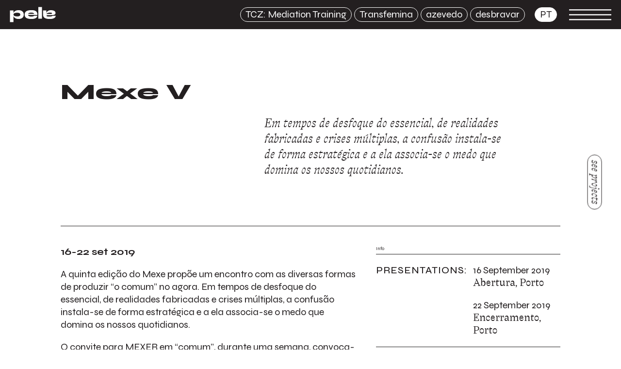

--- FILE ---
content_type: text/html; charset=utf-8
request_url: https://www.apele.org/en/archive/mexe-v/
body_size: 9921
content:
<!DOCTYPE html>



<html lang="en" xml:lang="en" xmlns="http://www.w3.org/1999/xhtml">
    <head  prefix="og: http://ogp.me/ns#">
        
<script async src="https://www.googletagmanager.com/gtag/js?id=G-RF7TLBE9PH"></script>
<script>
  window.dataLayer = window.dataLayer || [];
  function gtag(){dataLayer.push(arguments);}
  gtag('js', new Date());

  
  gtag('config', 'G-RF7TLBE9PH');
</script>

        <meta name="viewport" content="initial-scale=1"><title>Programação | Mexe V</title><meta name="description" content="Em tempos de desfoque do essencial, de realidades fabricadas e crises múltiplas, a confusão instala-se de forma estratégica e a ela associa-se o medo que domina os nossos quotidianos."><meta property="og:title" content="Mexe V"><meta property="og:url" content="https://apele.org/en/archive/mexe-v/"><meta property="og:description" content="Em tempos de desfoque do essencial, de realidades fabricadas e crises múltiplas, a confusão instala-se de forma estratégica e a ela associa-se o medo que domina os nossos quotidianos."><meta property="og:image" content="https://apele.org/media/filer_public_thumbnails/filer_public/53/e6/53e623a7-8a29-43bc-b1d6-b14b1283db69/2019.jpg__1200x630_q95_crop_subsampling-2_upscale.jpg"><meta property="og:image:secure_url" content="https://apele.org/media/filer_public_thumbnails/filer_public/53/e6/53e623a7-8a29-43bc-b1d6-b14b1283db69/2019.jpg__1200x630_q95_crop_subsampling-2_upscale.jpg"><meta property="og:image:width" content="1200"><meta property="og:image:height" content="630"><meta property="og:type" content="Article"><meta name="twitter:domain" content="apele.org"><meta name="twitter:card" content="summary"><meta name="twitter:title" content="Mexe V"><meta name="twitter:url" content="https://apele.org/en/archive/mexe-v/"><meta name="twitter:description" content="Em tempos de desfoque do essencial, de realidades fabricadas e crises múltiplas, a confusão instala-se de forma estratégica e a ela associa-se o medo que domina os nossos quotidianos."><meta name="twitter:image" content="https://apele.org/media/filer_public_thumbnails/filer_public/53/e6/53e623a7-8a29-43bc-b1d6-b14b1283db69/2019.jpg__1200x630_q95_crop_subsampling-2_upscale.jpg"><link rel="apple-touch-icon-precomposed" sizes="57x57" href="/static/site/images/favicon/apple-touch-icon-57x57.png" /><link rel="apple-touch-icon-precomposed" sizes="114x114" href="/static/site/images/favicon/apple-touch-icon-114x114.png" /><link rel="apple-touch-icon-precomposed" sizes="72x72" href="/static/site/images/favicon/apple-touch-icon-72x72.png" /><link rel="apple-touch-icon-precomposed" sizes="144x144" href="/static/site/images/favicon/apple-touch-icon-144x144.png" /><link rel="apple-touch-icon-precomposed" sizes="60x60" href="/static/site/images/favicon/apple-touch-icon-60x60.png" /><link rel="apple-touch-icon-precomposed" sizes="120x120" href="/static/site/images/favicon/apple-touch-icon-120x120.png" /><link rel="apple-touch-icon-precomposed" sizes="76x76" href="/static/site/images/favicon/apple-touch-icon-76x76.png" /><link rel="apple-touch-icon-precomposed" sizes="152x152" href="/static/site/images/favicon/apple-touch-icon-152x152.png" /><link rel="icon" type="image/png" href="/static/site/images/favicon/favicon-196x196.png" sizes="196x196" /><link rel="icon" type="image/png" href="/static/site/images/favicon/favicon-96x96.png" sizes="96x96" /><link rel="icon" type="image/png" href="/static/site/images/favicon/favicon-32x32.png" sizes="32x32" /><link rel="icon" type="image/png" href="/static/site/images/favicon/favicon-16x16.png" sizes="16x16" /><link rel="icon" type="image/png" href="/static/site/images/favicon/favicon-128.png" sizes="128x128" /><meta name="application-name" content="&nbsp;"/><meta name="msapplication-TileColor" content="#FFFFFF" /><meta name="msapplication-TileImage" content="/static/site/images/favicon/mstile-144x144.png" /><meta name="msapplication-square70x70logo" content="/static/site/images/favicon/mstile-70x70.png" /><meta name="msapplication-square150x150logo" content="/static/site/images/favicon/mstile-150x150.png" /><meta name="msapplication-wide310x150logo" content="/static/site/images/favicon/mstile-310x150.png" /><meta name="msapplication-square310x310logo" content="/static/site/images/favicon/mstile-310x310.png" />
        
        <link rel="stylesheet" href="/static/CACHE/css/output.081f4d881d9e.css" type="text/css" media="screen, projection, print">

        
        <script id="mcjs">!function(c,h,i,m,p){m=c.createElement(h),p=c.getElementsByTagName(h)[0],m.async=1,m.src=i,p.parentNode.insertBefore(m,p)}(document,"script","https://chimpstatic.com/mcjs-connected/js/users/7b6f5eca080bf515918d32d2e/1041d723180695c860fcb01dd.js");</script>
    </head>

    <body class="">
        
        
        <header class="site-header js-siteHeader"><div class="container"><div class="site-brand"><a href="/"><img src='/static/site/images/logo.svg' alt="Pele Associação Social e Cultural"></a></div><ul class="highlights-menu"><li><a href="https://www.apele.org/en/work-in-progress/training-contact-zone-tcz/" >
                        TCZ: Mediation Training
                    </a></li><li><a href="https://www.apele.org/en/work-in-progress/transfemina/" target="_blank">
                        Transfemina
                    </a></li><li><a href="https://www.apele.org/en/work-in-progress/azevedo/" target="_blank">
                        azevedo
                    </a></li><li><a href="https://www.apele.org/en/work-in-progress/desbravar/" target="_blank">
                        desbravar
                    </a></li></ul><ul class="language-select"><li class="lang"><a href="/pt/arquivo/mexe-v/" title="Change to language: Português">pt</a></li><li class="lang active"><a href="/en/archive/mexe-v/" title="Change to language: English">en</a></li></ul><a href="#" class="nav-btn js-toggleNav"></a></div></header><nav class="site-nav js-siteNav"><div class="container"><div class="main-menu"><h3>Menu:</h3><ul><li class="child sibling"><a href="/en/">Pele Associação Social e Cultural</a><ul><li class="child"><a href="/en/manifesto/">Manifesto</a></li><li class="child"><a href="/en/pele-friends/">Pele Friends</a></li><li class="child"><a href="/en/team/">Team</a></li><li class="child"><a href="/en/contacts/">Contacts</a></li><li class="child"><a href="/en/partners/">Partners</a></li></ul></li><li class="child sibling"><a href="/en/schedule/">Schedule</a></li><li class="child sibling"><a href="/en/news/">News</a></li><li class="child sibling"><a href="/en/work-in-progress/">Work in progress</a></li><li class="child selected"><a href="/en/archive/">Archive</a></li></ul></div><div class="articles-header-highlight"><article class="article-thumbnail text-thumbnail bg-green"><a href="/en/news/young-people-from-ramalde-explore-tenderness-as-resistance-in-radical-tenderness-occupation/" class="inner-wrapper"><picture class="image"><img src="/media/filer_public_thumbnails/filer_public/73/89/73892048-9bf8-41d7-af35-b7032c531eca/img_3377.jpg__500x500_q95_crop_subsampling-2_upscale.jpg"></picture><div class="text"><div class="date">10 November 2025</div><div class="category">News</div><h2>
                Young People from Ramalde Explore Tenderness as Resistance in “Radical Tenderness Occupation”
            </h2></div><span class="btn">See More</span></a></article></div><div class="aside-links"><h3>Social Networks:</h3><h4>Follow us:</h4><ul><li><a href="https://www.instagram.com/pele.associacao/" target="_blank">instagram</a></li><li><a href="https://www.facebook.com/apeleespaco" target="_blank">facebook</a></li><li><a href="https://www.youtube.com/user/PELEespacocontacto" target="_blank">youtube</a></li></ul><a href="/en/pele-friends/"  class="stamp-link"><img src="/media/filer_public/26/0d/260dd0fa-7bae-4d83-a2dd-19c165883add/am.svg" width="120px" height="120px"></a></div></div></nav><main class="site-main js-main" role="main"><a href="/en/archive/" class="btn article-detail-back">see projects</a><header class="article-detail-header"><h1 class="title">Mexe V</h1><div class="description">
            Em tempos de desfoque do essencial, de realidades fabricadas e crises múltiplas, a confusão instala-se de forma estratégica e a ela associa-se o medo que domina os nossos quotidianos.
        </div></header><div class="article-detail"><div class="article-detail-main"><p><strong>16-22 set 2019</strong></p><p>A quinta edição do Mexe propõe um encontro com as diversas formas de produzir &ldquo;o comum&rdquo; no agora. Em tempos de desfoque do essencial, de realidades fabricadas e crises múltiplas, a confusão instala-se de forma estratégica e a ela associa-se o medo que domina os nossos quotidianos.</p><p>O convite para MEXER em &ldquo;comum&rdquo;, durante uma semana, convoca-nos a questionar as lógicas de vida rígidas normativas que nos são apresentadas como caminhos únicos para os impasses que vivemos enquanto coletivo humano. O nosso foco é &ldquo;o comum&rdquo;, a forma de o construir numa lógica participada gerando alternativas, por agora aparentemente &ldquo;impossíveis&rdquo;, mas que se tornam possíveis perante a respiração e o decidir dissipar a confusão. Seduz-nos a diversidade, o confronto construtivo, as relações horizontais e responsáveis como estímulo à evolução humana e à democracia que se configura hoje muito frágil.</p><p>Arriscamos, no conteúdo e na forma, com uma programação que tenta falar desde as realidades e não sobre elas. Arriscamos procurando ultrapassar medos e experimentando com base no poder de sermos coletivo. Arriscamos com cidadãos, artistas, comunidades locais, coletivos diversos, parceiros formais e informais. Arriscamos convidar-vos para encontros inusitados cruzando: pessoas que não se encontrariam provavelmente de outra forma; o imaterial e material; o visível e invisível; o local e global; o público e privado; e áreas distintas. Arriscamos a colaboração com 34 parceiros, convocando mais de 400 pessoas, de 27 grupos de 6 países para 70 ações em 22 espaços transversais a toda a cidade.</p><p>Arriscamos porque o fazemos juntos e porque entendemos a vida como uma celebração contínua.</p><p>Num vai-vem integrador entre centro e periferia, esta edição é de todos os que queiram MEXER, com particular destaque para os jovens, a programação em espaço público e a pujante criação artística Africana, Latino-americana e do Sul da Europa. Aprofundamos e construímos novas relações de cumplicidade com parceiros nacionais e internacionais, vitais para a concretização desta edição.</p><p>No campo do pensamento &ldquo;o comum&rdquo; concretiza-se numa organização conjunta e invulgar entre 9 entidades do ensino superior, portuguesas e estrangeiras, com a participa&ccedil;ão de mais de 100 investigadores, na terceira edição do EIRPAC (Encontro Internacional de Reflexão sobre Práticas Artísticas Comunitárias). Criamos juntos o Mexe casa uma proposta de vivência de proximidade para o público não morador no Porto que inclui alojamento, alimentação e acesso à programação.</p><p>Propomos a concretização do Mexe praça que se expres- sa num ponto de encontro fundamental entre os protagonistas desta semana no Jardim de São Lázaro com uma proposta musical diária noturna e produção de uma fanzine, respondendo à urgência de inscrever o quotidiano destes dias. Este espaço receberá ainda a grande Parada de fecho desta edição que envolverá todos os grupos participantes. Finalmente o Mexe cidade convida estruturas e coletivos da cidade de diferentes áreas que se queiram associar a esta discussão dentro do seu âmbito habitual de ação. Nesta edição mantemos a maior parte da programação com acesso gratuito e a interpretação em Língua Gestual Portuguesa, reforçando a nossa preocupação com a democratização e democracia cultural como processos ainda por concluir.</p><p>Marcamos encontro no risco, no que ainda há para construir, no corpo a corpo, no confronto com o medo e no espaço de uma criação artística que é de todos e para todos. Este é o nosso compromisso, o continuar a encarar o incómodo como um catalisador à produção do &ldquo;comum&rdquo;, tão necessária, principalmente em tempos de confusão. Clarifica-nos o contraditório, a diversidade, os olhares múltiplos. Somos convocados a habitar o incerto como terreno arejado à criação e à produ&ccedil;ão de novas configurações de criação artística, programação, política e modos de vida.</p><p>Gratos pela possibilidade de estarmos juntos e pela realidade de construirmos outras formas de viver cidade, nem que seja durante uma semana, como um treino que nos prepara para resistir aos dias que ainda não são &ldquo;comuns&rdquo;.</p><p>Estamos a MEXER!</p><p>+ info em <a href="http://mexe.org.pt"><em>mexe.org.pt</em></a></p><div class="video-module js-video"><iframe src="https://www.youtube.com/embed/RQWmRFTkHs0?wmode=opaque" width="16" height="9" frameborder="0" webkitallowfullscreen mozallowfullscreen allowfullscreen></iframe></div><ul class="gallery-lightbox-thumbs"><li class="open-lightbox js-openLightbox" data-lightbox="#galleryLightbox" data-lightbox-slide="0"><picture ><source srcset="/media/filer_public_thumbnails/filer_public/5a/b4/5ab4863c-b8be-4ca5-9379-d5c3c50711dd/19_mexe_joaoandradeazevedo_jaa_0132jpg__640x480_q85_crop_subsampling-2_upscale.jpg__198x132_q95_crop_subsampling-2_upscale.jpg" media="(max-width: 479px)" alt=""><source srcset="/media/filer_public_thumbnails/filer_public/5a/b4/5ab4863c-b8be-4ca5-9379-d5c3c50711dd/19_mexe_joaoandradeazevedo_jaa_0132jpg__640x480_q85_crop_subsampling-2_upscale.jpg__198x132_q95_crop_subsampling-2_upscale.jpg" media="(max-width: 767px)" alt=""><source srcset="/media/filer_public_thumbnails/filer_public/5a/b4/5ab4863c-b8be-4ca5-9379-d5c3c50711dd/19_mexe_joaoandradeazevedo_jaa_0132jpg__640x480_q85_crop_subsampling-2_upscale.jpg__198x132_q95_crop_subsampling-2_upscale.jpg" media="(max-width: 991px)" alt=""><source srcset="/media/filer_public_thumbnails/filer_public/5a/b4/5ab4863c-b8be-4ca5-9379-d5c3c50711dd/19_mexe_joaoandradeazevedo_jaa_0132jpg__640x480_q85_crop_subsampling-2_upscale.jpg__198x132_q95_crop_subsampling-2_upscale.jpg" media="(max-width: 1199px)" alt=""><source srcset="/media/filer_public_thumbnails/filer_public/5a/b4/5ab4863c-b8be-4ca5-9379-d5c3c50711dd/19_mexe_joaoandradeazevedo_jaa_0132jpg__640x480_q85_crop_subsampling-2_upscale.jpg__198x132_q95_crop_subsampling-2_upscale.jpg" media="(max-width: 1979px)"><source srcset="/media/filer_public_thumbnails/filer_public/5a/b4/5ab4863c-b8be-4ca5-9379-d5c3c50711dd/19_mexe_joaoandradeazevedo_jaa_0132jpg__640x480_q85_crop_subsampling-2_upscale.jpg__198x132_q95_crop_subsampling-2_upscale.jpg"><img src="/media/filer_public_thumbnails/filer_public/5a/b4/5ab4863c-b8be-4ca5-9379-d5c3c50711dd/19_mexe_joaoandradeazevedo_jaa_0132jpg__640x480_q85_crop_subsampling-2_upscale.jpg__198x132_q95_crop_subsampling-2_upscale.jpg" alt=""></picture></li><li class="open-lightbox js-openLightbox" data-lightbox="#galleryLightbox" data-lightbox-slide="1"><picture ><source srcset="/media/filer_public_thumbnails/filer_public/6e/ab/6eab3ea9-e26c-46e3-a867-7868f0199139/19_mexe_joaoandradeazevedo_jaa_02331jpg__640x480_q85_crop_subsampling-2_upscale.jpg__198x132_q95_crop_subsampling-2_upscale.jpg" media="(max-width: 479px)" alt=""><source srcset="/media/filer_public_thumbnails/filer_public/6e/ab/6eab3ea9-e26c-46e3-a867-7868f0199139/19_mexe_joaoandradeazevedo_jaa_02331jpg__640x480_q85_crop_subsampling-2_upscale.jpg__198x132_q95_crop_subsampling-2_upscale.jpg" media="(max-width: 767px)" alt=""><source srcset="/media/filer_public_thumbnails/filer_public/6e/ab/6eab3ea9-e26c-46e3-a867-7868f0199139/19_mexe_joaoandradeazevedo_jaa_02331jpg__640x480_q85_crop_subsampling-2_upscale.jpg__198x132_q95_crop_subsampling-2_upscale.jpg" media="(max-width: 991px)" alt=""><source srcset="/media/filer_public_thumbnails/filer_public/6e/ab/6eab3ea9-e26c-46e3-a867-7868f0199139/19_mexe_joaoandradeazevedo_jaa_02331jpg__640x480_q85_crop_subsampling-2_upscale.jpg__198x132_q95_crop_subsampling-2_upscale.jpg" media="(max-width: 1199px)" alt=""><source srcset="/media/filer_public_thumbnails/filer_public/6e/ab/6eab3ea9-e26c-46e3-a867-7868f0199139/19_mexe_joaoandradeazevedo_jaa_02331jpg__640x480_q85_crop_subsampling-2_upscale.jpg__198x132_q95_crop_subsampling-2_upscale.jpg" media="(max-width: 1979px)"><source srcset="/media/filer_public_thumbnails/filer_public/6e/ab/6eab3ea9-e26c-46e3-a867-7868f0199139/19_mexe_joaoandradeazevedo_jaa_02331jpg__640x480_q85_crop_subsampling-2_upscale.jpg__198x132_q95_crop_subsampling-2_upscale.jpg"><img src="/media/filer_public_thumbnails/filer_public/6e/ab/6eab3ea9-e26c-46e3-a867-7868f0199139/19_mexe_joaoandradeazevedo_jaa_02331jpg__640x480_q85_crop_subsampling-2_upscale.jpg__198x132_q95_crop_subsampling-2_upscale.jpg" alt=""></picture></li><li class="open-lightbox js-openLightbox" data-lightbox="#galleryLightbox" data-lightbox-slide="2"><picture ><source srcset="/media/filer_public_thumbnails/filer_public/87/04/8704d4ec-ccf7-4604-b0df-1004265437c7/19_mexe_joaoandradeazevedo_jaa_1060jpg__640x480_q85_crop_subsampling-2_upscale.jpg__198x132_q95_crop_subsampling-2_upscale.jpg" media="(max-width: 479px)" alt=""><source srcset="/media/filer_public_thumbnails/filer_public/87/04/8704d4ec-ccf7-4604-b0df-1004265437c7/19_mexe_joaoandradeazevedo_jaa_1060jpg__640x480_q85_crop_subsampling-2_upscale.jpg__198x132_q95_crop_subsampling-2_upscale.jpg" media="(max-width: 767px)" alt=""><source srcset="/media/filer_public_thumbnails/filer_public/87/04/8704d4ec-ccf7-4604-b0df-1004265437c7/19_mexe_joaoandradeazevedo_jaa_1060jpg__640x480_q85_crop_subsampling-2_upscale.jpg__198x132_q95_crop_subsampling-2_upscale.jpg" media="(max-width: 991px)" alt=""><source srcset="/media/filer_public_thumbnails/filer_public/87/04/8704d4ec-ccf7-4604-b0df-1004265437c7/19_mexe_joaoandradeazevedo_jaa_1060jpg__640x480_q85_crop_subsampling-2_upscale.jpg__198x132_q95_crop_subsampling-2_upscale.jpg" media="(max-width: 1199px)" alt=""><source srcset="/media/filer_public_thumbnails/filer_public/87/04/8704d4ec-ccf7-4604-b0df-1004265437c7/19_mexe_joaoandradeazevedo_jaa_1060jpg__640x480_q85_crop_subsampling-2_upscale.jpg__198x132_q95_crop_subsampling-2_upscale.jpg" media="(max-width: 1979px)"><source srcset="/media/filer_public_thumbnails/filer_public/87/04/8704d4ec-ccf7-4604-b0df-1004265437c7/19_mexe_joaoandradeazevedo_jaa_1060jpg__640x480_q85_crop_subsampling-2_upscale.jpg__198x132_q95_crop_subsampling-2_upscale.jpg"><img src="/media/filer_public_thumbnails/filer_public/87/04/8704d4ec-ccf7-4604-b0df-1004265437c7/19_mexe_joaoandradeazevedo_jaa_1060jpg__640x480_q85_crop_subsampling-2_upscale.jpg__198x132_q95_crop_subsampling-2_upscale.jpg" alt=""></picture></li><li class="open-lightbox js-openLightbox" data-lightbox="#galleryLightbox" data-lightbox-slide="3"><picture ><source srcset="/media/filer_public_thumbnails/filer_public/bf/37/bf371a91-1662-4f52-9098-9e60c1100edd/19_mexe_patriciapocao_1291_copyjpg__640x480_q85_crop_subsampling-2_upscale.jpg__198x132_q95_crop_subsampling-2_upscale.jpg" media="(max-width: 479px)" alt=""><source srcset="/media/filer_public_thumbnails/filer_public/bf/37/bf371a91-1662-4f52-9098-9e60c1100edd/19_mexe_patriciapocao_1291_copyjpg__640x480_q85_crop_subsampling-2_upscale.jpg__198x132_q95_crop_subsampling-2_upscale.jpg" media="(max-width: 767px)" alt=""><source srcset="/media/filer_public_thumbnails/filer_public/bf/37/bf371a91-1662-4f52-9098-9e60c1100edd/19_mexe_patriciapocao_1291_copyjpg__640x480_q85_crop_subsampling-2_upscale.jpg__198x132_q95_crop_subsampling-2_upscale.jpg" media="(max-width: 991px)" alt=""><source srcset="/media/filer_public_thumbnails/filer_public/bf/37/bf371a91-1662-4f52-9098-9e60c1100edd/19_mexe_patriciapocao_1291_copyjpg__640x480_q85_crop_subsampling-2_upscale.jpg__198x132_q95_crop_subsampling-2_upscale.jpg" media="(max-width: 1199px)" alt=""><source srcset="/media/filer_public_thumbnails/filer_public/bf/37/bf371a91-1662-4f52-9098-9e60c1100edd/19_mexe_patriciapocao_1291_copyjpg__640x480_q85_crop_subsampling-2_upscale.jpg__198x132_q95_crop_subsampling-2_upscale.jpg" media="(max-width: 1979px)"><source srcset="/media/filer_public_thumbnails/filer_public/bf/37/bf371a91-1662-4f52-9098-9e60c1100edd/19_mexe_patriciapocao_1291_copyjpg__640x480_q85_crop_subsampling-2_upscale.jpg__198x132_q95_crop_subsampling-2_upscale.jpg"><img src="/media/filer_public_thumbnails/filer_public/bf/37/bf371a91-1662-4f52-9098-9e60c1100edd/19_mexe_patriciapocao_1291_copyjpg__640x480_q85_crop_subsampling-2_upscale.jpg__198x132_q95_crop_subsampling-2_upscale.jpg" alt=""></picture></li><li class="open-lightbox js-openLightbox" data-lightbox="#galleryLightbox" data-lightbox-slide="4"><picture ><source srcset="/media/filer_public_thumbnails/filer_public/a4/c3/a4c3504b-6c02-4a6e-bb0c-285d7fb84fe2/19_mexe_patriciapocao_1603_copyjpg__640x480_q85_crop_subsampling-2_upscale.jpg__198x132_q95_crop_subsampling-2_upscale.jpg" media="(max-width: 479px)" alt=""><source srcset="/media/filer_public_thumbnails/filer_public/a4/c3/a4c3504b-6c02-4a6e-bb0c-285d7fb84fe2/19_mexe_patriciapocao_1603_copyjpg__640x480_q85_crop_subsampling-2_upscale.jpg__198x132_q95_crop_subsampling-2_upscale.jpg" media="(max-width: 767px)" alt=""><source srcset="/media/filer_public_thumbnails/filer_public/a4/c3/a4c3504b-6c02-4a6e-bb0c-285d7fb84fe2/19_mexe_patriciapocao_1603_copyjpg__640x480_q85_crop_subsampling-2_upscale.jpg__198x132_q95_crop_subsampling-2_upscale.jpg" media="(max-width: 991px)" alt=""><source srcset="/media/filer_public_thumbnails/filer_public/a4/c3/a4c3504b-6c02-4a6e-bb0c-285d7fb84fe2/19_mexe_patriciapocao_1603_copyjpg__640x480_q85_crop_subsampling-2_upscale.jpg__198x132_q95_crop_subsampling-2_upscale.jpg" media="(max-width: 1199px)" alt=""><source srcset="/media/filer_public_thumbnails/filer_public/a4/c3/a4c3504b-6c02-4a6e-bb0c-285d7fb84fe2/19_mexe_patriciapocao_1603_copyjpg__640x480_q85_crop_subsampling-2_upscale.jpg__198x132_q95_crop_subsampling-2_upscale.jpg" media="(max-width: 1979px)"><source srcset="/media/filer_public_thumbnails/filer_public/a4/c3/a4c3504b-6c02-4a6e-bb0c-285d7fb84fe2/19_mexe_patriciapocao_1603_copyjpg__640x480_q85_crop_subsampling-2_upscale.jpg__198x132_q95_crop_subsampling-2_upscale.jpg"><img src="/media/filer_public_thumbnails/filer_public/a4/c3/a4c3504b-6c02-4a6e-bb0c-285d7fb84fe2/19_mexe_patriciapocao_1603_copyjpg__640x480_q85_crop_subsampling-2_upscale.jpg__198x132_q95_crop_subsampling-2_upscale.jpg" alt=""></picture></li><li class="open-lightbox js-openLightbox" data-lightbox="#galleryLightbox" data-lightbox-slide="5"><picture ><source srcset="/media/filer_public_thumbnails/filer_public/a1/a6/a1a6b098-5bd9-4b6a-ac46-e0bb2bb8d900/19_mexe_patriciapocao_2050_copyjpg__640x480_q85_crop_subsampling-2_upscale.jpg__198x132_q95_crop_subsampling-2_upscale.jpg" media="(max-width: 479px)" alt=""><source srcset="/media/filer_public_thumbnails/filer_public/a1/a6/a1a6b098-5bd9-4b6a-ac46-e0bb2bb8d900/19_mexe_patriciapocao_2050_copyjpg__640x480_q85_crop_subsampling-2_upscale.jpg__198x132_q95_crop_subsampling-2_upscale.jpg" media="(max-width: 767px)" alt=""><source srcset="/media/filer_public_thumbnails/filer_public/a1/a6/a1a6b098-5bd9-4b6a-ac46-e0bb2bb8d900/19_mexe_patriciapocao_2050_copyjpg__640x480_q85_crop_subsampling-2_upscale.jpg__198x132_q95_crop_subsampling-2_upscale.jpg" media="(max-width: 991px)" alt=""><source srcset="/media/filer_public_thumbnails/filer_public/a1/a6/a1a6b098-5bd9-4b6a-ac46-e0bb2bb8d900/19_mexe_patriciapocao_2050_copyjpg__640x480_q85_crop_subsampling-2_upscale.jpg__198x132_q95_crop_subsampling-2_upscale.jpg" media="(max-width: 1199px)" alt=""><source srcset="/media/filer_public_thumbnails/filer_public/a1/a6/a1a6b098-5bd9-4b6a-ac46-e0bb2bb8d900/19_mexe_patriciapocao_2050_copyjpg__640x480_q85_crop_subsampling-2_upscale.jpg__198x132_q95_crop_subsampling-2_upscale.jpg" media="(max-width: 1979px)"><source srcset="/media/filer_public_thumbnails/filer_public/a1/a6/a1a6b098-5bd9-4b6a-ac46-e0bb2bb8d900/19_mexe_patriciapocao_2050_copyjpg__640x480_q85_crop_subsampling-2_upscale.jpg__198x132_q95_crop_subsampling-2_upscale.jpg"><img src="/media/filer_public_thumbnails/filer_public/a1/a6/a1a6b098-5bd9-4b6a-ac46-e0bb2bb8d900/19_mexe_patriciapocao_2050_copyjpg__640x480_q85_crop_subsampling-2_upscale.jpg__198x132_q95_crop_subsampling-2_upscale.jpg" alt=""></picture></li><li class="open-lightbox js-openLightbox" data-lightbox="#galleryLightbox" data-lightbox-slide="6"><picture ><source srcset="/media/filer_public_thumbnails/filer_public/c6/9f/c69fdfe4-aaf9-4950-ae24-6f858e88327e/19_mexe_patriciapocao_2217_copyjpg__640x480_q85_crop_subsampling-2_upscale.jpg__198x132_q95_crop_subsampling-2_upscale.jpg" media="(max-width: 479px)" alt=""><source srcset="/media/filer_public_thumbnails/filer_public/c6/9f/c69fdfe4-aaf9-4950-ae24-6f858e88327e/19_mexe_patriciapocao_2217_copyjpg__640x480_q85_crop_subsampling-2_upscale.jpg__198x132_q95_crop_subsampling-2_upscale.jpg" media="(max-width: 767px)" alt=""><source srcset="/media/filer_public_thumbnails/filer_public/c6/9f/c69fdfe4-aaf9-4950-ae24-6f858e88327e/19_mexe_patriciapocao_2217_copyjpg__640x480_q85_crop_subsampling-2_upscale.jpg__198x132_q95_crop_subsampling-2_upscale.jpg" media="(max-width: 991px)" alt=""><source srcset="/media/filer_public_thumbnails/filer_public/c6/9f/c69fdfe4-aaf9-4950-ae24-6f858e88327e/19_mexe_patriciapocao_2217_copyjpg__640x480_q85_crop_subsampling-2_upscale.jpg__198x132_q95_crop_subsampling-2_upscale.jpg" media="(max-width: 1199px)" alt=""><source srcset="/media/filer_public_thumbnails/filer_public/c6/9f/c69fdfe4-aaf9-4950-ae24-6f858e88327e/19_mexe_patriciapocao_2217_copyjpg__640x480_q85_crop_subsampling-2_upscale.jpg__198x132_q95_crop_subsampling-2_upscale.jpg" media="(max-width: 1979px)"><source srcset="/media/filer_public_thumbnails/filer_public/c6/9f/c69fdfe4-aaf9-4950-ae24-6f858e88327e/19_mexe_patriciapocao_2217_copyjpg__640x480_q85_crop_subsampling-2_upscale.jpg__198x132_q95_crop_subsampling-2_upscale.jpg"><img src="/media/filer_public_thumbnails/filer_public/c6/9f/c69fdfe4-aaf9-4950-ae24-6f858e88327e/19_mexe_patriciapocao_2217_copyjpg__640x480_q85_crop_subsampling-2_upscale.jpg__198x132_q95_crop_subsampling-2_upscale.jpg" alt=""></picture></li><li class="open-lightbox js-openLightbox" data-lightbox="#galleryLightbox" data-lightbox-slide="7"><picture ><source srcset="/media/filer_public_thumbnails/filer_public/a8/78/a8789e96-2ce7-482e-ad02-746b3f0e44a2/19_mexe_patriciapocao_2313_copyjpg__640x480_q85_crop_subsampling-2_upscale.jpg__198x132_q95_crop_subsampling-2_upscale.jpg" media="(max-width: 479px)" alt=""><source srcset="/media/filer_public_thumbnails/filer_public/a8/78/a8789e96-2ce7-482e-ad02-746b3f0e44a2/19_mexe_patriciapocao_2313_copyjpg__640x480_q85_crop_subsampling-2_upscale.jpg__198x132_q95_crop_subsampling-2_upscale.jpg" media="(max-width: 767px)" alt=""><source srcset="/media/filer_public_thumbnails/filer_public/a8/78/a8789e96-2ce7-482e-ad02-746b3f0e44a2/19_mexe_patriciapocao_2313_copyjpg__640x480_q85_crop_subsampling-2_upscale.jpg__198x132_q95_crop_subsampling-2_upscale.jpg" media="(max-width: 991px)" alt=""><source srcset="/media/filer_public_thumbnails/filer_public/a8/78/a8789e96-2ce7-482e-ad02-746b3f0e44a2/19_mexe_patriciapocao_2313_copyjpg__640x480_q85_crop_subsampling-2_upscale.jpg__198x132_q95_crop_subsampling-2_upscale.jpg" media="(max-width: 1199px)" alt=""><source srcset="/media/filer_public_thumbnails/filer_public/a8/78/a8789e96-2ce7-482e-ad02-746b3f0e44a2/19_mexe_patriciapocao_2313_copyjpg__640x480_q85_crop_subsampling-2_upscale.jpg__198x132_q95_crop_subsampling-2_upscale.jpg" media="(max-width: 1979px)"><source srcset="/media/filer_public_thumbnails/filer_public/a8/78/a8789e96-2ce7-482e-ad02-746b3f0e44a2/19_mexe_patriciapocao_2313_copyjpg__640x480_q85_crop_subsampling-2_upscale.jpg__198x132_q95_crop_subsampling-2_upscale.jpg"><img src="/media/filer_public_thumbnails/filer_public/a8/78/a8789e96-2ce7-482e-ad02-746b3f0e44a2/19_mexe_patriciapocao_2313_copyjpg__640x480_q85_crop_subsampling-2_upscale.jpg__198x132_q95_crop_subsampling-2_upscale.jpg" alt=""></picture></li><li class="open-lightbox js-openLightbox" data-lightbox="#galleryLightbox" data-lightbox-slide="8"><picture ><source srcset="/media/filer_public_thumbnails/filer_public/df/30/df30caaf-0ea2-4d5b-b1ae-0bc1f32f8ab9/19_mexe_patriciapocao_2805_copyjpg__640x480_q85_crop_subsampling-2_upscale.jpg__198x132_q95_crop_subsampling-2_upscale.jpg" media="(max-width: 479px)" alt=""><source srcset="/media/filer_public_thumbnails/filer_public/df/30/df30caaf-0ea2-4d5b-b1ae-0bc1f32f8ab9/19_mexe_patriciapocao_2805_copyjpg__640x480_q85_crop_subsampling-2_upscale.jpg__198x132_q95_crop_subsampling-2_upscale.jpg" media="(max-width: 767px)" alt=""><source srcset="/media/filer_public_thumbnails/filer_public/df/30/df30caaf-0ea2-4d5b-b1ae-0bc1f32f8ab9/19_mexe_patriciapocao_2805_copyjpg__640x480_q85_crop_subsampling-2_upscale.jpg__198x132_q95_crop_subsampling-2_upscale.jpg" media="(max-width: 991px)" alt=""><source srcset="/media/filer_public_thumbnails/filer_public/df/30/df30caaf-0ea2-4d5b-b1ae-0bc1f32f8ab9/19_mexe_patriciapocao_2805_copyjpg__640x480_q85_crop_subsampling-2_upscale.jpg__198x132_q95_crop_subsampling-2_upscale.jpg" media="(max-width: 1199px)" alt=""><source srcset="/media/filer_public_thumbnails/filer_public/df/30/df30caaf-0ea2-4d5b-b1ae-0bc1f32f8ab9/19_mexe_patriciapocao_2805_copyjpg__640x480_q85_crop_subsampling-2_upscale.jpg__198x132_q95_crop_subsampling-2_upscale.jpg" media="(max-width: 1979px)"><source srcset="/media/filer_public_thumbnails/filer_public/df/30/df30caaf-0ea2-4d5b-b1ae-0bc1f32f8ab9/19_mexe_patriciapocao_2805_copyjpg__640x480_q85_crop_subsampling-2_upscale.jpg__198x132_q95_crop_subsampling-2_upscale.jpg"><img src="/media/filer_public_thumbnails/filer_public/df/30/df30caaf-0ea2-4d5b-b1ae-0bc1f32f8ab9/19_mexe_patriciapocao_2805_copyjpg__640x480_q85_crop_subsampling-2_upscale.jpg__198x132_q95_crop_subsampling-2_upscale.jpg" alt=""></picture></li><li class="open-lightbox js-openLightbox" data-lightbox="#galleryLightbox" data-lightbox-slide="9"><picture ><source srcset="/media/filer_public_thumbnails/filer_public/8c/ca/8cca1de9-2e8a-4576-acca-e7ee4d74663f/19_mexe_patriciapocao_2979_copyjpg__640x480_q85_crop_subsampling-2_upscale.jpg__198x132_q95_crop_subsampling-2_upscale.jpg" media="(max-width: 479px)" alt=""><source srcset="/media/filer_public_thumbnails/filer_public/8c/ca/8cca1de9-2e8a-4576-acca-e7ee4d74663f/19_mexe_patriciapocao_2979_copyjpg__640x480_q85_crop_subsampling-2_upscale.jpg__198x132_q95_crop_subsampling-2_upscale.jpg" media="(max-width: 767px)" alt=""><source srcset="/media/filer_public_thumbnails/filer_public/8c/ca/8cca1de9-2e8a-4576-acca-e7ee4d74663f/19_mexe_patriciapocao_2979_copyjpg__640x480_q85_crop_subsampling-2_upscale.jpg__198x132_q95_crop_subsampling-2_upscale.jpg" media="(max-width: 991px)" alt=""><source srcset="/media/filer_public_thumbnails/filer_public/8c/ca/8cca1de9-2e8a-4576-acca-e7ee4d74663f/19_mexe_patriciapocao_2979_copyjpg__640x480_q85_crop_subsampling-2_upscale.jpg__198x132_q95_crop_subsampling-2_upscale.jpg" media="(max-width: 1199px)" alt=""><source srcset="/media/filer_public_thumbnails/filer_public/8c/ca/8cca1de9-2e8a-4576-acca-e7ee4d74663f/19_mexe_patriciapocao_2979_copyjpg__640x480_q85_crop_subsampling-2_upscale.jpg__198x132_q95_crop_subsampling-2_upscale.jpg" media="(max-width: 1979px)"><source srcset="/media/filer_public_thumbnails/filer_public/8c/ca/8cca1de9-2e8a-4576-acca-e7ee4d74663f/19_mexe_patriciapocao_2979_copyjpg__640x480_q85_crop_subsampling-2_upscale.jpg__198x132_q95_crop_subsampling-2_upscale.jpg"><img src="/media/filer_public_thumbnails/filer_public/8c/ca/8cca1de9-2e8a-4576-acca-e7ee4d74663f/19_mexe_patriciapocao_2979_copyjpg__640x480_q85_crop_subsampling-2_upscale.jpg__198x132_q95_crop_subsampling-2_upscale.jpg" alt=""></picture></li><li class="open-lightbox js-openLightbox" data-lightbox="#galleryLightbox" data-lightbox-slide="10"><picture ><source srcset="/media/filer_public_thumbnails/filer_public/35/46/3546feb8-4600-4c20-8ffa-26cc0d680eed/19_mexe_patriciapocao_3045_copyjpg__640x480_q85_crop_subsampling-2_upscale.jpg__198x132_q95_crop_subsampling-2_upscale.jpg" media="(max-width: 479px)" alt=""><source srcset="/media/filer_public_thumbnails/filer_public/35/46/3546feb8-4600-4c20-8ffa-26cc0d680eed/19_mexe_patriciapocao_3045_copyjpg__640x480_q85_crop_subsampling-2_upscale.jpg__198x132_q95_crop_subsampling-2_upscale.jpg" media="(max-width: 767px)" alt=""><source srcset="/media/filer_public_thumbnails/filer_public/35/46/3546feb8-4600-4c20-8ffa-26cc0d680eed/19_mexe_patriciapocao_3045_copyjpg__640x480_q85_crop_subsampling-2_upscale.jpg__198x132_q95_crop_subsampling-2_upscale.jpg" media="(max-width: 991px)" alt=""><source srcset="/media/filer_public_thumbnails/filer_public/35/46/3546feb8-4600-4c20-8ffa-26cc0d680eed/19_mexe_patriciapocao_3045_copyjpg__640x480_q85_crop_subsampling-2_upscale.jpg__198x132_q95_crop_subsampling-2_upscale.jpg" media="(max-width: 1199px)" alt=""><source srcset="/media/filer_public_thumbnails/filer_public/35/46/3546feb8-4600-4c20-8ffa-26cc0d680eed/19_mexe_patriciapocao_3045_copyjpg__640x480_q85_crop_subsampling-2_upscale.jpg__198x132_q95_crop_subsampling-2_upscale.jpg" media="(max-width: 1979px)"><source srcset="/media/filer_public_thumbnails/filer_public/35/46/3546feb8-4600-4c20-8ffa-26cc0d680eed/19_mexe_patriciapocao_3045_copyjpg__640x480_q85_crop_subsampling-2_upscale.jpg__198x132_q95_crop_subsampling-2_upscale.jpg"><img src="/media/filer_public_thumbnails/filer_public/35/46/3546feb8-4600-4c20-8ffa-26cc0d680eed/19_mexe_patriciapocao_3045_copyjpg__640x480_q85_crop_subsampling-2_upscale.jpg__198x132_q95_crop_subsampling-2_upscale.jpg" alt=""></picture></li><li class="open-lightbox js-openLightbox" data-lightbox="#galleryLightbox" data-lightbox-slide="11"><picture ><source srcset="/media/filer_public_thumbnails/filer_public/55/fc/55fcba95-8122-435c-b00f-ca57eea4e285/19_mexe_patriciapocao_3392_copyjpg__640x480_q85_crop_subsampling-2_upscale.jpg__198x132_q95_crop_subsampling-2_upscale.jpg" media="(max-width: 479px)" alt=""><source srcset="/media/filer_public_thumbnails/filer_public/55/fc/55fcba95-8122-435c-b00f-ca57eea4e285/19_mexe_patriciapocao_3392_copyjpg__640x480_q85_crop_subsampling-2_upscale.jpg__198x132_q95_crop_subsampling-2_upscale.jpg" media="(max-width: 767px)" alt=""><source srcset="/media/filer_public_thumbnails/filer_public/55/fc/55fcba95-8122-435c-b00f-ca57eea4e285/19_mexe_patriciapocao_3392_copyjpg__640x480_q85_crop_subsampling-2_upscale.jpg__198x132_q95_crop_subsampling-2_upscale.jpg" media="(max-width: 991px)" alt=""><source srcset="/media/filer_public_thumbnails/filer_public/55/fc/55fcba95-8122-435c-b00f-ca57eea4e285/19_mexe_patriciapocao_3392_copyjpg__640x480_q85_crop_subsampling-2_upscale.jpg__198x132_q95_crop_subsampling-2_upscale.jpg" media="(max-width: 1199px)" alt=""><source srcset="/media/filer_public_thumbnails/filer_public/55/fc/55fcba95-8122-435c-b00f-ca57eea4e285/19_mexe_patriciapocao_3392_copyjpg__640x480_q85_crop_subsampling-2_upscale.jpg__198x132_q95_crop_subsampling-2_upscale.jpg" media="(max-width: 1979px)"><source srcset="/media/filer_public_thumbnails/filer_public/55/fc/55fcba95-8122-435c-b00f-ca57eea4e285/19_mexe_patriciapocao_3392_copyjpg__640x480_q85_crop_subsampling-2_upscale.jpg__198x132_q95_crop_subsampling-2_upscale.jpg"><img src="/media/filer_public_thumbnails/filer_public/55/fc/55fcba95-8122-435c-b00f-ca57eea4e285/19_mexe_patriciapocao_3392_copyjpg__640x480_q85_crop_subsampling-2_upscale.jpg__198x132_q95_crop_subsampling-2_upscale.jpg" alt=""></picture></li><li class="open-lightbox js-openLightbox" data-lightbox="#galleryLightbox" data-lightbox-slide="12"><picture ><source srcset="/media/filer_public_thumbnails/filer_public/77/87/77871f21-8826-4d92-ab76-805a4f85c5bd/19_mexe_patriciapocao_3681_copyjpg__640x480_q85_crop_subsampling-2_upscale.jpg__198x132_q95_crop_subsampling-2_upscale.jpg" media="(max-width: 479px)" alt=""><source srcset="/media/filer_public_thumbnails/filer_public/77/87/77871f21-8826-4d92-ab76-805a4f85c5bd/19_mexe_patriciapocao_3681_copyjpg__640x480_q85_crop_subsampling-2_upscale.jpg__198x132_q95_crop_subsampling-2_upscale.jpg" media="(max-width: 767px)" alt=""><source srcset="/media/filer_public_thumbnails/filer_public/77/87/77871f21-8826-4d92-ab76-805a4f85c5bd/19_mexe_patriciapocao_3681_copyjpg__640x480_q85_crop_subsampling-2_upscale.jpg__198x132_q95_crop_subsampling-2_upscale.jpg" media="(max-width: 991px)" alt=""><source srcset="/media/filer_public_thumbnails/filer_public/77/87/77871f21-8826-4d92-ab76-805a4f85c5bd/19_mexe_patriciapocao_3681_copyjpg__640x480_q85_crop_subsampling-2_upscale.jpg__198x132_q95_crop_subsampling-2_upscale.jpg" media="(max-width: 1199px)" alt=""><source srcset="/media/filer_public_thumbnails/filer_public/77/87/77871f21-8826-4d92-ab76-805a4f85c5bd/19_mexe_patriciapocao_3681_copyjpg__640x480_q85_crop_subsampling-2_upscale.jpg__198x132_q95_crop_subsampling-2_upscale.jpg" media="(max-width: 1979px)"><source srcset="/media/filer_public_thumbnails/filer_public/77/87/77871f21-8826-4d92-ab76-805a4f85c5bd/19_mexe_patriciapocao_3681_copyjpg__640x480_q85_crop_subsampling-2_upscale.jpg__198x132_q95_crop_subsampling-2_upscale.jpg"><img src="/media/filer_public_thumbnails/filer_public/77/87/77871f21-8826-4d92-ab76-805a4f85c5bd/19_mexe_patriciapocao_3681_copyjpg__640x480_q85_crop_subsampling-2_upscale.jpg__198x132_q95_crop_subsampling-2_upscale.jpg" alt=""></picture></li><li class="open-lightbox js-openLightbox" data-lightbox="#galleryLightbox" data-lightbox-slide="13"><picture ><source srcset="/media/filer_public_thumbnails/filer_public/d7/0d/d70d530b-ed41-4d0e-8b47-be47c0928812/19_mexe_patriciapocao_8617_copyjpg__640x480_q85_crop_subsampling-2_upscale.jpg__198x132_q95_crop_subsampling-2_upscale.jpg" media="(max-width: 479px)" alt=""><source srcset="/media/filer_public_thumbnails/filer_public/d7/0d/d70d530b-ed41-4d0e-8b47-be47c0928812/19_mexe_patriciapocao_8617_copyjpg__640x480_q85_crop_subsampling-2_upscale.jpg__198x132_q95_crop_subsampling-2_upscale.jpg" media="(max-width: 767px)" alt=""><source srcset="/media/filer_public_thumbnails/filer_public/d7/0d/d70d530b-ed41-4d0e-8b47-be47c0928812/19_mexe_patriciapocao_8617_copyjpg__640x480_q85_crop_subsampling-2_upscale.jpg__198x132_q95_crop_subsampling-2_upscale.jpg" media="(max-width: 991px)" alt=""><source srcset="/media/filer_public_thumbnails/filer_public/d7/0d/d70d530b-ed41-4d0e-8b47-be47c0928812/19_mexe_patriciapocao_8617_copyjpg__640x480_q85_crop_subsampling-2_upscale.jpg__198x132_q95_crop_subsampling-2_upscale.jpg" media="(max-width: 1199px)" alt=""><source srcset="/media/filer_public_thumbnails/filer_public/d7/0d/d70d530b-ed41-4d0e-8b47-be47c0928812/19_mexe_patriciapocao_8617_copyjpg__640x480_q85_crop_subsampling-2_upscale.jpg__198x132_q95_crop_subsampling-2_upscale.jpg" media="(max-width: 1979px)"><source srcset="/media/filer_public_thumbnails/filer_public/d7/0d/d70d530b-ed41-4d0e-8b47-be47c0928812/19_mexe_patriciapocao_8617_copyjpg__640x480_q85_crop_subsampling-2_upscale.jpg__198x132_q95_crop_subsampling-2_upscale.jpg"><img src="/media/filer_public_thumbnails/filer_public/d7/0d/d70d530b-ed41-4d0e-8b47-be47c0928812/19_mexe_patriciapocao_8617_copyjpg__640x480_q85_crop_subsampling-2_upscale.jpg__198x132_q95_crop_subsampling-2_upscale.jpg" alt=""></picture></li><li class="open-lightbox js-openLightbox" data-lightbox="#galleryLightbox" data-lightbox-slide="14"><picture ><source srcset="/media/filer_public_thumbnails/filer_public/2f/66/2f66e2ee-8e1c-46ff-b8db-54e290045327/19_mexe_patriciapocao_9569_copyjpg__640x480_q85_crop_subsampling-2_upscale.jpg__198x132_q95_crop_subsampling-2_upscale.jpg" media="(max-width: 479px)" alt=""><source srcset="/media/filer_public_thumbnails/filer_public/2f/66/2f66e2ee-8e1c-46ff-b8db-54e290045327/19_mexe_patriciapocao_9569_copyjpg__640x480_q85_crop_subsampling-2_upscale.jpg__198x132_q95_crop_subsampling-2_upscale.jpg" media="(max-width: 767px)" alt=""><source srcset="/media/filer_public_thumbnails/filer_public/2f/66/2f66e2ee-8e1c-46ff-b8db-54e290045327/19_mexe_patriciapocao_9569_copyjpg__640x480_q85_crop_subsampling-2_upscale.jpg__198x132_q95_crop_subsampling-2_upscale.jpg" media="(max-width: 991px)" alt=""><source srcset="/media/filer_public_thumbnails/filer_public/2f/66/2f66e2ee-8e1c-46ff-b8db-54e290045327/19_mexe_patriciapocao_9569_copyjpg__640x480_q85_crop_subsampling-2_upscale.jpg__198x132_q95_crop_subsampling-2_upscale.jpg" media="(max-width: 1199px)" alt=""><source srcset="/media/filer_public_thumbnails/filer_public/2f/66/2f66e2ee-8e1c-46ff-b8db-54e290045327/19_mexe_patriciapocao_9569_copyjpg__640x480_q85_crop_subsampling-2_upscale.jpg__198x132_q95_crop_subsampling-2_upscale.jpg" media="(max-width: 1979px)"><source srcset="/media/filer_public_thumbnails/filer_public/2f/66/2f66e2ee-8e1c-46ff-b8db-54e290045327/19_mexe_patriciapocao_9569_copyjpg__640x480_q85_crop_subsampling-2_upscale.jpg__198x132_q95_crop_subsampling-2_upscale.jpg"><img src="/media/filer_public_thumbnails/filer_public/2f/66/2f66e2ee-8e1c-46ff-b8db-54e290045327/19_mexe_patriciapocao_9569_copyjpg__640x480_q85_crop_subsampling-2_upscale.jpg__198x132_q95_crop_subsampling-2_upscale.jpg" alt=""></picture></li><li class="open-lightbox js-openLightbox" data-lightbox="#galleryLightbox" data-lightbox-slide="15"><picture ><source srcset="/media/filer_public_thumbnails/filer_public/c9/fd/c9fdd687-9c5d-4f6c-9258-2f7b60636a62/bukharpng__640x480_q85_crop_subsampling-2_upscale.png__198x132_q95_crop_subsampling-2_upscale.png" media="(max-width: 479px)" alt=""><source srcset="/media/filer_public_thumbnails/filer_public/c9/fd/c9fdd687-9c5d-4f6c-9258-2f7b60636a62/bukharpng__640x480_q85_crop_subsampling-2_upscale.png__198x132_q95_crop_subsampling-2_upscale.png" media="(max-width: 767px)" alt=""><source srcset="/media/filer_public_thumbnails/filer_public/c9/fd/c9fdd687-9c5d-4f6c-9258-2f7b60636a62/bukharpng__640x480_q85_crop_subsampling-2_upscale.png__198x132_q95_crop_subsampling-2_upscale.png" media="(max-width: 991px)" alt=""><source srcset="/media/filer_public_thumbnails/filer_public/c9/fd/c9fdd687-9c5d-4f6c-9258-2f7b60636a62/bukharpng__640x480_q85_crop_subsampling-2_upscale.png__198x132_q95_crop_subsampling-2_upscale.png" media="(max-width: 1199px)" alt=""><source srcset="/media/filer_public_thumbnails/filer_public/c9/fd/c9fdd687-9c5d-4f6c-9258-2f7b60636a62/bukharpng__640x480_q85_crop_subsampling-2_upscale.png__198x132_q95_crop_subsampling-2_upscale.png" media="(max-width: 1979px)"><source srcset="/media/filer_public_thumbnails/filer_public/c9/fd/c9fdd687-9c5d-4f6c-9258-2f7b60636a62/bukharpng__640x480_q85_crop_subsampling-2_upscale.png__198x132_q95_crop_subsampling-2_upscale.png"><img src="/media/filer_public_thumbnails/filer_public/c9/fd/c9fdd687-9c5d-4f6c-9258-2f7b60636a62/bukharpng__640x480_q85_crop_subsampling-2_upscale.png__198x132_q95_crop_subsampling-2_upscale.png" alt=""></picture></li><li class="open-lightbox js-openLightbox" data-lightbox="#galleryLightbox" data-lightbox-slide="16"><picture ><source srcset="/media/filer_public_thumbnails/filer_public/77/09/77098ed1-4aa2-4117-acc4-b695d88114b9/sinectykospng__640x480_q85_crop_subsampling-2_upscale.png__198x132_q95_crop_subsampling-2_upscale.png" media="(max-width: 479px)" alt=""><source srcset="/media/filer_public_thumbnails/filer_public/77/09/77098ed1-4aa2-4117-acc4-b695d88114b9/sinectykospng__640x480_q85_crop_subsampling-2_upscale.png__198x132_q95_crop_subsampling-2_upscale.png" media="(max-width: 767px)" alt=""><source srcset="/media/filer_public_thumbnails/filer_public/77/09/77098ed1-4aa2-4117-acc4-b695d88114b9/sinectykospng__640x480_q85_crop_subsampling-2_upscale.png__198x132_q95_crop_subsampling-2_upscale.png" media="(max-width: 991px)" alt=""><source srcset="/media/filer_public_thumbnails/filer_public/77/09/77098ed1-4aa2-4117-acc4-b695d88114b9/sinectykospng__640x480_q85_crop_subsampling-2_upscale.png__198x132_q95_crop_subsampling-2_upscale.png" media="(max-width: 1199px)" alt=""><source srcset="/media/filer_public_thumbnails/filer_public/77/09/77098ed1-4aa2-4117-acc4-b695d88114b9/sinectykospng__640x480_q85_crop_subsampling-2_upscale.png__198x132_q95_crop_subsampling-2_upscale.png" media="(max-width: 1979px)"><source srcset="/media/filer_public_thumbnails/filer_public/77/09/77098ed1-4aa2-4117-acc4-b695d88114b9/sinectykospng__640x480_q85_crop_subsampling-2_upscale.png__198x132_q95_crop_subsampling-2_upscale.png"><img src="/media/filer_public_thumbnails/filer_public/77/09/77098ed1-4aa2-4117-acc4-b695d88114b9/sinectykospng__640x480_q85_crop_subsampling-2_upscale.png__198x132_q95_crop_subsampling-2_upscale.png" alt=""></picture></li></ul><div class="gallery-lightbox js-galleryLightbox" id="galleryLightbox"><a href="" class="lightbox-close js-lightboxClose"></a><div class="lightbox-content"><div class="slideshow js-lightboxSlideshow"><li><picture ><source srcset="/media/filer_public_thumbnails/filer_public/5a/b4/5ab4863c-b8be-4ca5-9379-d5c3c50711dd/19_mexe_joaoandradeazevedo_jaa_0132jpg__640x480_q85_crop_subsampling-2_upscale.jpg__800x0_q95_subsampling-2.jpg" media="(max-width: 479px)" alt=""><source srcset="/media/filer_public_thumbnails/filer_public/5a/b4/5ab4863c-b8be-4ca5-9379-d5c3c50711dd/19_mexe_joaoandradeazevedo_jaa_0132jpg__640x480_q85_crop_subsampling-2_upscale.jpg__800x0_q95_subsampling-2.jpg" media="(max-width: 767px)" alt=""><source srcset="/media/filer_public_thumbnails/filer_public/5a/b4/5ab4863c-b8be-4ca5-9379-d5c3c50711dd/19_mexe_joaoandradeazevedo_jaa_0132jpg__640x480_q85_crop_subsampling-2_upscale.jpg__1000x0_q95_subsampling-2.jpg" media="(max-width: 991px)" alt=""><source srcset="/media/filer_public_thumbnails/filer_public/5a/b4/5ab4863c-b8be-4ca5-9379-d5c3c50711dd/19_mexe_joaoandradeazevedo_jaa_0132jpg__640x480_q85_crop_subsampling-2_upscale.jpg__1000x0_q95_subsampling-2.jpg" media="(max-width: 1199px)" alt=""><source srcset="/media/filer_public_thumbnails/filer_public/5a/b4/5ab4863c-b8be-4ca5-9379-d5c3c50711dd/19_mexe_joaoandradeazevedo_jaa_0132jpg__640x480_q85_crop_subsampling-2_upscale.jpg__2000x0_q95_subsampling-2.jpg" media="(max-width: 1979px)"><source srcset="/media/filer_public_thumbnails/filer_public/5a/b4/5ab4863c-b8be-4ca5-9379-d5c3c50711dd/19_mexe_joaoandradeazevedo_jaa_0132jpg__640x480_q85_crop_subsampling-2_upscale.jpg__2000x0_q95_subsampling-2.jpg"><img src="/media/filer_public_thumbnails/filer_public/5a/b4/5ab4863c-b8be-4ca5-9379-d5c3c50711dd/19_mexe_joaoandradeazevedo_jaa_0132jpg__640x480_q85_crop_subsampling-2_upscale.jpg__2000x0_q95_subsampling-2_upscale.jpg" alt=""></picture></li><li><picture ><source srcset="/media/filer_public_thumbnails/filer_public/6e/ab/6eab3ea9-e26c-46e3-a867-7868f0199139/19_mexe_joaoandradeazevedo_jaa_02331jpg__640x480_q85_crop_subsampling-2_upscale.jpg__800x0_q95_subsampling-2.jpg" media="(max-width: 479px)" alt=""><source srcset="/media/filer_public_thumbnails/filer_public/6e/ab/6eab3ea9-e26c-46e3-a867-7868f0199139/19_mexe_joaoandradeazevedo_jaa_02331jpg__640x480_q85_crop_subsampling-2_upscale.jpg__800x0_q95_subsampling-2.jpg" media="(max-width: 767px)" alt=""><source srcset="/media/filer_public_thumbnails/filer_public/6e/ab/6eab3ea9-e26c-46e3-a867-7868f0199139/19_mexe_joaoandradeazevedo_jaa_02331jpg__640x480_q85_crop_subsampling-2_upscale.jpg__1000x0_q95_subsampling-2.jpg" media="(max-width: 991px)" alt=""><source srcset="/media/filer_public_thumbnails/filer_public/6e/ab/6eab3ea9-e26c-46e3-a867-7868f0199139/19_mexe_joaoandradeazevedo_jaa_02331jpg__640x480_q85_crop_subsampling-2_upscale.jpg__1000x0_q95_subsampling-2.jpg" media="(max-width: 1199px)" alt=""><source srcset="/media/filer_public_thumbnails/filer_public/6e/ab/6eab3ea9-e26c-46e3-a867-7868f0199139/19_mexe_joaoandradeazevedo_jaa_02331jpg__640x480_q85_crop_subsampling-2_upscale.jpg__2000x0_q95_subsampling-2.jpg" media="(max-width: 1979px)"><source srcset="/media/filer_public_thumbnails/filer_public/6e/ab/6eab3ea9-e26c-46e3-a867-7868f0199139/19_mexe_joaoandradeazevedo_jaa_02331jpg__640x480_q85_crop_subsampling-2_upscale.jpg__2000x0_q95_subsampling-2.jpg"><img src="/media/filer_public_thumbnails/filer_public/6e/ab/6eab3ea9-e26c-46e3-a867-7868f0199139/19_mexe_joaoandradeazevedo_jaa_02331jpg__640x480_q85_crop_subsampling-2_upscale.jpg__2000x0_q95_subsampling-2_upscale.jpg" alt=""></picture></li><li><picture ><source srcset="/media/filer_public_thumbnails/filer_public/87/04/8704d4ec-ccf7-4604-b0df-1004265437c7/19_mexe_joaoandradeazevedo_jaa_1060jpg__640x480_q85_crop_subsampling-2_upscale.jpg__800x0_q95_subsampling-2.jpg" media="(max-width: 479px)" alt=""><source srcset="/media/filer_public_thumbnails/filer_public/87/04/8704d4ec-ccf7-4604-b0df-1004265437c7/19_mexe_joaoandradeazevedo_jaa_1060jpg__640x480_q85_crop_subsampling-2_upscale.jpg__800x0_q95_subsampling-2.jpg" media="(max-width: 767px)" alt=""><source srcset="/media/filer_public_thumbnails/filer_public/87/04/8704d4ec-ccf7-4604-b0df-1004265437c7/19_mexe_joaoandradeazevedo_jaa_1060jpg__640x480_q85_crop_subsampling-2_upscale.jpg__1000x0_q95_subsampling-2.jpg" media="(max-width: 991px)" alt=""><source srcset="/media/filer_public_thumbnails/filer_public/87/04/8704d4ec-ccf7-4604-b0df-1004265437c7/19_mexe_joaoandradeazevedo_jaa_1060jpg__640x480_q85_crop_subsampling-2_upscale.jpg__1000x0_q95_subsampling-2.jpg" media="(max-width: 1199px)" alt=""><source srcset="/media/filer_public_thumbnails/filer_public/87/04/8704d4ec-ccf7-4604-b0df-1004265437c7/19_mexe_joaoandradeazevedo_jaa_1060jpg__640x480_q85_crop_subsampling-2_upscale.jpg__2000x0_q95_subsampling-2.jpg" media="(max-width: 1979px)"><source srcset="/media/filer_public_thumbnails/filer_public/87/04/8704d4ec-ccf7-4604-b0df-1004265437c7/19_mexe_joaoandradeazevedo_jaa_1060jpg__640x480_q85_crop_subsampling-2_upscale.jpg__2000x0_q95_subsampling-2.jpg"><img src="/media/filer_public_thumbnails/filer_public/87/04/8704d4ec-ccf7-4604-b0df-1004265437c7/19_mexe_joaoandradeazevedo_jaa_1060jpg__640x480_q85_crop_subsampling-2_upscale.jpg__2000x0_q95_subsampling-2_upscale.jpg" alt=""></picture></li><li><picture ><source srcset="/media/filer_public_thumbnails/filer_public/bf/37/bf371a91-1662-4f52-9098-9e60c1100edd/19_mexe_patriciapocao_1291_copyjpg__640x480_q85_crop_subsampling-2_upscale.jpg__800x0_q95_subsampling-2.jpg" media="(max-width: 479px)" alt=""><source srcset="/media/filer_public_thumbnails/filer_public/bf/37/bf371a91-1662-4f52-9098-9e60c1100edd/19_mexe_patriciapocao_1291_copyjpg__640x480_q85_crop_subsampling-2_upscale.jpg__800x0_q95_subsampling-2.jpg" media="(max-width: 767px)" alt=""><source srcset="/media/filer_public_thumbnails/filer_public/bf/37/bf371a91-1662-4f52-9098-9e60c1100edd/19_mexe_patriciapocao_1291_copyjpg__640x480_q85_crop_subsampling-2_upscale.jpg__1000x0_q95_subsampling-2.jpg" media="(max-width: 991px)" alt=""><source srcset="/media/filer_public_thumbnails/filer_public/bf/37/bf371a91-1662-4f52-9098-9e60c1100edd/19_mexe_patriciapocao_1291_copyjpg__640x480_q85_crop_subsampling-2_upscale.jpg__1000x0_q95_subsampling-2.jpg" media="(max-width: 1199px)" alt=""><source srcset="/media/filer_public_thumbnails/filer_public/bf/37/bf371a91-1662-4f52-9098-9e60c1100edd/19_mexe_patriciapocao_1291_copyjpg__640x480_q85_crop_subsampling-2_upscale.jpg__2000x0_q95_subsampling-2.jpg" media="(max-width: 1979px)"><source srcset="/media/filer_public_thumbnails/filer_public/bf/37/bf371a91-1662-4f52-9098-9e60c1100edd/19_mexe_patriciapocao_1291_copyjpg__640x480_q85_crop_subsampling-2_upscale.jpg__2000x0_q95_subsampling-2.jpg"><img src="/media/filer_public_thumbnails/filer_public/bf/37/bf371a91-1662-4f52-9098-9e60c1100edd/19_mexe_patriciapocao_1291_copyjpg__640x480_q85_crop_subsampling-2_upscale.jpg__2000x0_q95_subsampling-2_upscale.jpg" alt=""></picture></li><li><picture ><source srcset="/media/filer_public_thumbnails/filer_public/a4/c3/a4c3504b-6c02-4a6e-bb0c-285d7fb84fe2/19_mexe_patriciapocao_1603_copyjpg__640x480_q85_crop_subsampling-2_upscale.jpg__800x0_q95_subsampling-2.jpg" media="(max-width: 479px)" alt=""><source srcset="/media/filer_public_thumbnails/filer_public/a4/c3/a4c3504b-6c02-4a6e-bb0c-285d7fb84fe2/19_mexe_patriciapocao_1603_copyjpg__640x480_q85_crop_subsampling-2_upscale.jpg__800x0_q95_subsampling-2.jpg" media="(max-width: 767px)" alt=""><source srcset="/media/filer_public_thumbnails/filer_public/a4/c3/a4c3504b-6c02-4a6e-bb0c-285d7fb84fe2/19_mexe_patriciapocao_1603_copyjpg__640x480_q85_crop_subsampling-2_upscale.jpg__1000x0_q95_subsampling-2.jpg" media="(max-width: 991px)" alt=""><source srcset="/media/filer_public_thumbnails/filer_public/a4/c3/a4c3504b-6c02-4a6e-bb0c-285d7fb84fe2/19_mexe_patriciapocao_1603_copyjpg__640x480_q85_crop_subsampling-2_upscale.jpg__1000x0_q95_subsampling-2.jpg" media="(max-width: 1199px)" alt=""><source srcset="/media/filer_public_thumbnails/filer_public/a4/c3/a4c3504b-6c02-4a6e-bb0c-285d7fb84fe2/19_mexe_patriciapocao_1603_copyjpg__640x480_q85_crop_subsampling-2_upscale.jpg__2000x0_q95_subsampling-2.jpg" media="(max-width: 1979px)"><source srcset="/media/filer_public_thumbnails/filer_public/a4/c3/a4c3504b-6c02-4a6e-bb0c-285d7fb84fe2/19_mexe_patriciapocao_1603_copyjpg__640x480_q85_crop_subsampling-2_upscale.jpg__2000x0_q95_subsampling-2.jpg"><img src="/media/filer_public_thumbnails/filer_public/a4/c3/a4c3504b-6c02-4a6e-bb0c-285d7fb84fe2/19_mexe_patriciapocao_1603_copyjpg__640x480_q85_crop_subsampling-2_upscale.jpg__2000x0_q95_subsampling-2_upscale.jpg" alt=""></picture></li><li><picture ><source srcset="/media/filer_public_thumbnails/filer_public/a1/a6/a1a6b098-5bd9-4b6a-ac46-e0bb2bb8d900/19_mexe_patriciapocao_2050_copyjpg__640x480_q85_crop_subsampling-2_upscale.jpg__800x0_q95_subsampling-2.jpg" media="(max-width: 479px)" alt=""><source srcset="/media/filer_public_thumbnails/filer_public/a1/a6/a1a6b098-5bd9-4b6a-ac46-e0bb2bb8d900/19_mexe_patriciapocao_2050_copyjpg__640x480_q85_crop_subsampling-2_upscale.jpg__800x0_q95_subsampling-2.jpg" media="(max-width: 767px)" alt=""><source srcset="/media/filer_public_thumbnails/filer_public/a1/a6/a1a6b098-5bd9-4b6a-ac46-e0bb2bb8d900/19_mexe_patriciapocao_2050_copyjpg__640x480_q85_crop_subsampling-2_upscale.jpg__1000x0_q95_subsampling-2.jpg" media="(max-width: 991px)" alt=""><source srcset="/media/filer_public_thumbnails/filer_public/a1/a6/a1a6b098-5bd9-4b6a-ac46-e0bb2bb8d900/19_mexe_patriciapocao_2050_copyjpg__640x480_q85_crop_subsampling-2_upscale.jpg__1000x0_q95_subsampling-2.jpg" media="(max-width: 1199px)" alt=""><source srcset="/media/filer_public_thumbnails/filer_public/a1/a6/a1a6b098-5bd9-4b6a-ac46-e0bb2bb8d900/19_mexe_patriciapocao_2050_copyjpg__640x480_q85_crop_subsampling-2_upscale.jpg__2000x0_q95_subsampling-2.jpg" media="(max-width: 1979px)"><source srcset="/media/filer_public_thumbnails/filer_public/a1/a6/a1a6b098-5bd9-4b6a-ac46-e0bb2bb8d900/19_mexe_patriciapocao_2050_copyjpg__640x480_q85_crop_subsampling-2_upscale.jpg__2000x0_q95_subsampling-2.jpg"><img src="/media/filer_public_thumbnails/filer_public/a1/a6/a1a6b098-5bd9-4b6a-ac46-e0bb2bb8d900/19_mexe_patriciapocao_2050_copyjpg__640x480_q85_crop_subsampling-2_upscale.jpg__2000x0_q95_subsampling-2_upscale.jpg" alt=""></picture></li><li><picture ><source srcset="/media/filer_public_thumbnails/filer_public/c6/9f/c69fdfe4-aaf9-4950-ae24-6f858e88327e/19_mexe_patriciapocao_2217_copyjpg__640x480_q85_crop_subsampling-2_upscale.jpg__800x0_q95_subsampling-2.jpg" media="(max-width: 479px)" alt=""><source srcset="/media/filer_public_thumbnails/filer_public/c6/9f/c69fdfe4-aaf9-4950-ae24-6f858e88327e/19_mexe_patriciapocao_2217_copyjpg__640x480_q85_crop_subsampling-2_upscale.jpg__800x0_q95_subsampling-2.jpg" media="(max-width: 767px)" alt=""><source srcset="/media/filer_public_thumbnails/filer_public/c6/9f/c69fdfe4-aaf9-4950-ae24-6f858e88327e/19_mexe_patriciapocao_2217_copyjpg__640x480_q85_crop_subsampling-2_upscale.jpg__1000x0_q95_subsampling-2.jpg" media="(max-width: 991px)" alt=""><source srcset="/media/filer_public_thumbnails/filer_public/c6/9f/c69fdfe4-aaf9-4950-ae24-6f858e88327e/19_mexe_patriciapocao_2217_copyjpg__640x480_q85_crop_subsampling-2_upscale.jpg__1000x0_q95_subsampling-2.jpg" media="(max-width: 1199px)" alt=""><source srcset="/media/filer_public_thumbnails/filer_public/c6/9f/c69fdfe4-aaf9-4950-ae24-6f858e88327e/19_mexe_patriciapocao_2217_copyjpg__640x480_q85_crop_subsampling-2_upscale.jpg__2000x0_q95_subsampling-2.jpg" media="(max-width: 1979px)"><source srcset="/media/filer_public_thumbnails/filer_public/c6/9f/c69fdfe4-aaf9-4950-ae24-6f858e88327e/19_mexe_patriciapocao_2217_copyjpg__640x480_q85_crop_subsampling-2_upscale.jpg__2000x0_q95_subsampling-2.jpg"><img src="/media/filer_public_thumbnails/filer_public/c6/9f/c69fdfe4-aaf9-4950-ae24-6f858e88327e/19_mexe_patriciapocao_2217_copyjpg__640x480_q85_crop_subsampling-2_upscale.jpg__2000x0_q95_subsampling-2_upscale.jpg" alt=""></picture></li><li><picture ><source srcset="/media/filer_public_thumbnails/filer_public/a8/78/a8789e96-2ce7-482e-ad02-746b3f0e44a2/19_mexe_patriciapocao_2313_copyjpg__640x480_q85_crop_subsampling-2_upscale.jpg__800x0_q95_subsampling-2.jpg" media="(max-width: 479px)" alt=""><source srcset="/media/filer_public_thumbnails/filer_public/a8/78/a8789e96-2ce7-482e-ad02-746b3f0e44a2/19_mexe_patriciapocao_2313_copyjpg__640x480_q85_crop_subsampling-2_upscale.jpg__800x0_q95_subsampling-2.jpg" media="(max-width: 767px)" alt=""><source srcset="/media/filer_public_thumbnails/filer_public/a8/78/a8789e96-2ce7-482e-ad02-746b3f0e44a2/19_mexe_patriciapocao_2313_copyjpg__640x480_q85_crop_subsampling-2_upscale.jpg__1000x0_q95_subsampling-2.jpg" media="(max-width: 991px)" alt=""><source srcset="/media/filer_public_thumbnails/filer_public/a8/78/a8789e96-2ce7-482e-ad02-746b3f0e44a2/19_mexe_patriciapocao_2313_copyjpg__640x480_q85_crop_subsampling-2_upscale.jpg__1000x0_q95_subsampling-2.jpg" media="(max-width: 1199px)" alt=""><source srcset="/media/filer_public_thumbnails/filer_public/a8/78/a8789e96-2ce7-482e-ad02-746b3f0e44a2/19_mexe_patriciapocao_2313_copyjpg__640x480_q85_crop_subsampling-2_upscale.jpg__2000x0_q95_subsampling-2.jpg" media="(max-width: 1979px)"><source srcset="/media/filer_public_thumbnails/filer_public/a8/78/a8789e96-2ce7-482e-ad02-746b3f0e44a2/19_mexe_patriciapocao_2313_copyjpg__640x480_q85_crop_subsampling-2_upscale.jpg__2000x0_q95_subsampling-2.jpg"><img src="/media/filer_public_thumbnails/filer_public/a8/78/a8789e96-2ce7-482e-ad02-746b3f0e44a2/19_mexe_patriciapocao_2313_copyjpg__640x480_q85_crop_subsampling-2_upscale.jpg__2000x0_q95_subsampling-2_upscale.jpg" alt=""></picture></li><li><picture ><source srcset="/media/filer_public_thumbnails/filer_public/df/30/df30caaf-0ea2-4d5b-b1ae-0bc1f32f8ab9/19_mexe_patriciapocao_2805_copyjpg__640x480_q85_crop_subsampling-2_upscale.jpg__800x0_q95_subsampling-2.jpg" media="(max-width: 479px)" alt=""><source srcset="/media/filer_public_thumbnails/filer_public/df/30/df30caaf-0ea2-4d5b-b1ae-0bc1f32f8ab9/19_mexe_patriciapocao_2805_copyjpg__640x480_q85_crop_subsampling-2_upscale.jpg__800x0_q95_subsampling-2.jpg" media="(max-width: 767px)" alt=""><source srcset="/media/filer_public_thumbnails/filer_public/df/30/df30caaf-0ea2-4d5b-b1ae-0bc1f32f8ab9/19_mexe_patriciapocao_2805_copyjpg__640x480_q85_crop_subsampling-2_upscale.jpg__1000x0_q95_subsampling-2.jpg" media="(max-width: 991px)" alt=""><source srcset="/media/filer_public_thumbnails/filer_public/df/30/df30caaf-0ea2-4d5b-b1ae-0bc1f32f8ab9/19_mexe_patriciapocao_2805_copyjpg__640x480_q85_crop_subsampling-2_upscale.jpg__1000x0_q95_subsampling-2.jpg" media="(max-width: 1199px)" alt=""><source srcset="/media/filer_public_thumbnails/filer_public/df/30/df30caaf-0ea2-4d5b-b1ae-0bc1f32f8ab9/19_mexe_patriciapocao_2805_copyjpg__640x480_q85_crop_subsampling-2_upscale.jpg__2000x0_q95_subsampling-2.jpg" media="(max-width: 1979px)"><source srcset="/media/filer_public_thumbnails/filer_public/df/30/df30caaf-0ea2-4d5b-b1ae-0bc1f32f8ab9/19_mexe_patriciapocao_2805_copyjpg__640x480_q85_crop_subsampling-2_upscale.jpg__2000x0_q95_subsampling-2.jpg"><img src="/media/filer_public_thumbnails/filer_public/df/30/df30caaf-0ea2-4d5b-b1ae-0bc1f32f8ab9/19_mexe_patriciapocao_2805_copyjpg__640x480_q85_crop_subsampling-2_upscale.jpg__2000x0_q95_subsampling-2_upscale.jpg" alt=""></picture></li><li><picture ><source srcset="/media/filer_public_thumbnails/filer_public/8c/ca/8cca1de9-2e8a-4576-acca-e7ee4d74663f/19_mexe_patriciapocao_2979_copyjpg__640x480_q85_crop_subsampling-2_upscale.jpg__800x0_q95_subsampling-2.jpg" media="(max-width: 479px)" alt=""><source srcset="/media/filer_public_thumbnails/filer_public/8c/ca/8cca1de9-2e8a-4576-acca-e7ee4d74663f/19_mexe_patriciapocao_2979_copyjpg__640x480_q85_crop_subsampling-2_upscale.jpg__800x0_q95_subsampling-2.jpg" media="(max-width: 767px)" alt=""><source srcset="/media/filer_public_thumbnails/filer_public/8c/ca/8cca1de9-2e8a-4576-acca-e7ee4d74663f/19_mexe_patriciapocao_2979_copyjpg__640x480_q85_crop_subsampling-2_upscale.jpg__1000x0_q95_subsampling-2.jpg" media="(max-width: 991px)" alt=""><source srcset="/media/filer_public_thumbnails/filer_public/8c/ca/8cca1de9-2e8a-4576-acca-e7ee4d74663f/19_mexe_patriciapocao_2979_copyjpg__640x480_q85_crop_subsampling-2_upscale.jpg__1000x0_q95_subsampling-2.jpg" media="(max-width: 1199px)" alt=""><source srcset="/media/filer_public_thumbnails/filer_public/8c/ca/8cca1de9-2e8a-4576-acca-e7ee4d74663f/19_mexe_patriciapocao_2979_copyjpg__640x480_q85_crop_subsampling-2_upscale.jpg__2000x0_q95_subsampling-2.jpg" media="(max-width: 1979px)"><source srcset="/media/filer_public_thumbnails/filer_public/8c/ca/8cca1de9-2e8a-4576-acca-e7ee4d74663f/19_mexe_patriciapocao_2979_copyjpg__640x480_q85_crop_subsampling-2_upscale.jpg__2000x0_q95_subsampling-2.jpg"><img src="/media/filer_public_thumbnails/filer_public/8c/ca/8cca1de9-2e8a-4576-acca-e7ee4d74663f/19_mexe_patriciapocao_2979_copyjpg__640x480_q85_crop_subsampling-2_upscale.jpg__2000x0_q95_subsampling-2_upscale.jpg" alt=""></picture></li><li><picture ><source srcset="/media/filer_public_thumbnails/filer_public/35/46/3546feb8-4600-4c20-8ffa-26cc0d680eed/19_mexe_patriciapocao_3045_copyjpg__640x480_q85_crop_subsampling-2_upscale.jpg__800x0_q95_subsampling-2.jpg" media="(max-width: 479px)" alt=""><source srcset="/media/filer_public_thumbnails/filer_public/35/46/3546feb8-4600-4c20-8ffa-26cc0d680eed/19_mexe_patriciapocao_3045_copyjpg__640x480_q85_crop_subsampling-2_upscale.jpg__800x0_q95_subsampling-2.jpg" media="(max-width: 767px)" alt=""><source srcset="/media/filer_public_thumbnails/filer_public/35/46/3546feb8-4600-4c20-8ffa-26cc0d680eed/19_mexe_patriciapocao_3045_copyjpg__640x480_q85_crop_subsampling-2_upscale.jpg__1000x0_q95_subsampling-2.jpg" media="(max-width: 991px)" alt=""><source srcset="/media/filer_public_thumbnails/filer_public/35/46/3546feb8-4600-4c20-8ffa-26cc0d680eed/19_mexe_patriciapocao_3045_copyjpg__640x480_q85_crop_subsampling-2_upscale.jpg__1000x0_q95_subsampling-2.jpg" media="(max-width: 1199px)" alt=""><source srcset="/media/filer_public_thumbnails/filer_public/35/46/3546feb8-4600-4c20-8ffa-26cc0d680eed/19_mexe_patriciapocao_3045_copyjpg__640x480_q85_crop_subsampling-2_upscale.jpg__2000x0_q95_subsampling-2.jpg" media="(max-width: 1979px)"><source srcset="/media/filer_public_thumbnails/filer_public/35/46/3546feb8-4600-4c20-8ffa-26cc0d680eed/19_mexe_patriciapocao_3045_copyjpg__640x480_q85_crop_subsampling-2_upscale.jpg__2000x0_q95_subsampling-2.jpg"><img src="/media/filer_public_thumbnails/filer_public/35/46/3546feb8-4600-4c20-8ffa-26cc0d680eed/19_mexe_patriciapocao_3045_copyjpg__640x480_q85_crop_subsampling-2_upscale.jpg__2000x0_q95_subsampling-2_upscale.jpg" alt=""></picture></li><li><picture ><source srcset="/media/filer_public_thumbnails/filer_public/55/fc/55fcba95-8122-435c-b00f-ca57eea4e285/19_mexe_patriciapocao_3392_copyjpg__640x480_q85_crop_subsampling-2_upscale.jpg__800x0_q95_subsampling-2.jpg" media="(max-width: 479px)" alt=""><source srcset="/media/filer_public_thumbnails/filer_public/55/fc/55fcba95-8122-435c-b00f-ca57eea4e285/19_mexe_patriciapocao_3392_copyjpg__640x480_q85_crop_subsampling-2_upscale.jpg__800x0_q95_subsampling-2.jpg" media="(max-width: 767px)" alt=""><source srcset="/media/filer_public_thumbnails/filer_public/55/fc/55fcba95-8122-435c-b00f-ca57eea4e285/19_mexe_patriciapocao_3392_copyjpg__640x480_q85_crop_subsampling-2_upscale.jpg__1000x0_q95_subsampling-2.jpg" media="(max-width: 991px)" alt=""><source srcset="/media/filer_public_thumbnails/filer_public/55/fc/55fcba95-8122-435c-b00f-ca57eea4e285/19_mexe_patriciapocao_3392_copyjpg__640x480_q85_crop_subsampling-2_upscale.jpg__1000x0_q95_subsampling-2.jpg" media="(max-width: 1199px)" alt=""><source srcset="/media/filer_public_thumbnails/filer_public/55/fc/55fcba95-8122-435c-b00f-ca57eea4e285/19_mexe_patriciapocao_3392_copyjpg__640x480_q85_crop_subsampling-2_upscale.jpg__2000x0_q95_subsampling-2.jpg" media="(max-width: 1979px)"><source srcset="/media/filer_public_thumbnails/filer_public/55/fc/55fcba95-8122-435c-b00f-ca57eea4e285/19_mexe_patriciapocao_3392_copyjpg__640x480_q85_crop_subsampling-2_upscale.jpg__2000x0_q95_subsampling-2.jpg"><img src="/media/filer_public_thumbnails/filer_public/55/fc/55fcba95-8122-435c-b00f-ca57eea4e285/19_mexe_patriciapocao_3392_copyjpg__640x480_q85_crop_subsampling-2_upscale.jpg__2000x0_q95_subsampling-2_upscale.jpg" alt=""></picture></li><li><picture ><source srcset="/media/filer_public_thumbnails/filer_public/77/87/77871f21-8826-4d92-ab76-805a4f85c5bd/19_mexe_patriciapocao_3681_copyjpg__640x480_q85_crop_subsampling-2_upscale.jpg__800x0_q95_subsampling-2.jpg" media="(max-width: 479px)" alt=""><source srcset="/media/filer_public_thumbnails/filer_public/77/87/77871f21-8826-4d92-ab76-805a4f85c5bd/19_mexe_patriciapocao_3681_copyjpg__640x480_q85_crop_subsampling-2_upscale.jpg__800x0_q95_subsampling-2.jpg" media="(max-width: 767px)" alt=""><source srcset="/media/filer_public_thumbnails/filer_public/77/87/77871f21-8826-4d92-ab76-805a4f85c5bd/19_mexe_patriciapocao_3681_copyjpg__640x480_q85_crop_subsampling-2_upscale.jpg__1000x0_q95_subsampling-2.jpg" media="(max-width: 991px)" alt=""><source srcset="/media/filer_public_thumbnails/filer_public/77/87/77871f21-8826-4d92-ab76-805a4f85c5bd/19_mexe_patriciapocao_3681_copyjpg__640x480_q85_crop_subsampling-2_upscale.jpg__1000x0_q95_subsampling-2.jpg" media="(max-width: 1199px)" alt=""><source srcset="/media/filer_public_thumbnails/filer_public/77/87/77871f21-8826-4d92-ab76-805a4f85c5bd/19_mexe_patriciapocao_3681_copyjpg__640x480_q85_crop_subsampling-2_upscale.jpg__2000x0_q95_subsampling-2.jpg" media="(max-width: 1979px)"><source srcset="/media/filer_public_thumbnails/filer_public/77/87/77871f21-8826-4d92-ab76-805a4f85c5bd/19_mexe_patriciapocao_3681_copyjpg__640x480_q85_crop_subsampling-2_upscale.jpg__2000x0_q95_subsampling-2.jpg"><img src="/media/filer_public_thumbnails/filer_public/77/87/77871f21-8826-4d92-ab76-805a4f85c5bd/19_mexe_patriciapocao_3681_copyjpg__640x480_q85_crop_subsampling-2_upscale.jpg__2000x0_q95_subsampling-2_upscale.jpg" alt=""></picture></li><li><picture ><source srcset="/media/filer_public_thumbnails/filer_public/d7/0d/d70d530b-ed41-4d0e-8b47-be47c0928812/19_mexe_patriciapocao_8617_copyjpg__640x480_q85_crop_subsampling-2_upscale.jpg__800x0_q95_subsampling-2.jpg" media="(max-width: 479px)" alt=""><source srcset="/media/filer_public_thumbnails/filer_public/d7/0d/d70d530b-ed41-4d0e-8b47-be47c0928812/19_mexe_patriciapocao_8617_copyjpg__640x480_q85_crop_subsampling-2_upscale.jpg__800x0_q95_subsampling-2.jpg" media="(max-width: 767px)" alt=""><source srcset="/media/filer_public_thumbnails/filer_public/d7/0d/d70d530b-ed41-4d0e-8b47-be47c0928812/19_mexe_patriciapocao_8617_copyjpg__640x480_q85_crop_subsampling-2_upscale.jpg__1000x0_q95_subsampling-2.jpg" media="(max-width: 991px)" alt=""><source srcset="/media/filer_public_thumbnails/filer_public/d7/0d/d70d530b-ed41-4d0e-8b47-be47c0928812/19_mexe_patriciapocao_8617_copyjpg__640x480_q85_crop_subsampling-2_upscale.jpg__1000x0_q95_subsampling-2.jpg" media="(max-width: 1199px)" alt=""><source srcset="/media/filer_public_thumbnails/filer_public/d7/0d/d70d530b-ed41-4d0e-8b47-be47c0928812/19_mexe_patriciapocao_8617_copyjpg__640x480_q85_crop_subsampling-2_upscale.jpg__2000x0_q95_subsampling-2.jpg" media="(max-width: 1979px)"><source srcset="/media/filer_public_thumbnails/filer_public/d7/0d/d70d530b-ed41-4d0e-8b47-be47c0928812/19_mexe_patriciapocao_8617_copyjpg__640x480_q85_crop_subsampling-2_upscale.jpg__2000x0_q95_subsampling-2.jpg"><img src="/media/filer_public_thumbnails/filer_public/d7/0d/d70d530b-ed41-4d0e-8b47-be47c0928812/19_mexe_patriciapocao_8617_copyjpg__640x480_q85_crop_subsampling-2_upscale.jpg__2000x0_q95_subsampling-2_upscale.jpg" alt=""></picture></li><li><picture ><source srcset="/media/filer_public_thumbnails/filer_public/2f/66/2f66e2ee-8e1c-46ff-b8db-54e290045327/19_mexe_patriciapocao_9569_copyjpg__640x480_q85_crop_subsampling-2_upscale.jpg__800x0_q95_subsampling-2.jpg" media="(max-width: 479px)" alt=""><source srcset="/media/filer_public_thumbnails/filer_public/2f/66/2f66e2ee-8e1c-46ff-b8db-54e290045327/19_mexe_patriciapocao_9569_copyjpg__640x480_q85_crop_subsampling-2_upscale.jpg__800x0_q95_subsampling-2.jpg" media="(max-width: 767px)" alt=""><source srcset="/media/filer_public_thumbnails/filer_public/2f/66/2f66e2ee-8e1c-46ff-b8db-54e290045327/19_mexe_patriciapocao_9569_copyjpg__640x480_q85_crop_subsampling-2_upscale.jpg__1000x0_q95_subsampling-2.jpg" media="(max-width: 991px)" alt=""><source srcset="/media/filer_public_thumbnails/filer_public/2f/66/2f66e2ee-8e1c-46ff-b8db-54e290045327/19_mexe_patriciapocao_9569_copyjpg__640x480_q85_crop_subsampling-2_upscale.jpg__1000x0_q95_subsampling-2.jpg" media="(max-width: 1199px)" alt=""><source srcset="/media/filer_public_thumbnails/filer_public/2f/66/2f66e2ee-8e1c-46ff-b8db-54e290045327/19_mexe_patriciapocao_9569_copyjpg__640x480_q85_crop_subsampling-2_upscale.jpg__2000x0_q95_subsampling-2.jpg" media="(max-width: 1979px)"><source srcset="/media/filer_public_thumbnails/filer_public/2f/66/2f66e2ee-8e1c-46ff-b8db-54e290045327/19_mexe_patriciapocao_9569_copyjpg__640x480_q85_crop_subsampling-2_upscale.jpg__2000x0_q95_subsampling-2.jpg"><img src="/media/filer_public_thumbnails/filer_public/2f/66/2f66e2ee-8e1c-46ff-b8db-54e290045327/19_mexe_patriciapocao_9569_copyjpg__640x480_q85_crop_subsampling-2_upscale.jpg__2000x0_q95_subsampling-2_upscale.jpg" alt=""></picture></li><li><picture ><source srcset="/media/filer_public_thumbnails/filer_public/c9/fd/c9fdd687-9c5d-4f6c-9258-2f7b60636a62/bukharpng__640x480_q85_crop_subsampling-2_upscale.png__800x0_q95_subsampling-2.png" media="(max-width: 479px)" alt=""><source srcset="/media/filer_public_thumbnails/filer_public/c9/fd/c9fdd687-9c5d-4f6c-9258-2f7b60636a62/bukharpng__640x480_q85_crop_subsampling-2_upscale.png__800x0_q95_subsampling-2.png" media="(max-width: 767px)" alt=""><source srcset="/media/filer_public_thumbnails/filer_public/c9/fd/c9fdd687-9c5d-4f6c-9258-2f7b60636a62/bukharpng__640x480_q85_crop_subsampling-2_upscale.png__1000x0_q95_subsampling-2.png" media="(max-width: 991px)" alt=""><source srcset="/media/filer_public_thumbnails/filer_public/c9/fd/c9fdd687-9c5d-4f6c-9258-2f7b60636a62/bukharpng__640x480_q85_crop_subsampling-2_upscale.png__1000x0_q95_subsampling-2.png" media="(max-width: 1199px)" alt=""><source srcset="/media/filer_public_thumbnails/filer_public/c9/fd/c9fdd687-9c5d-4f6c-9258-2f7b60636a62/bukharpng__640x480_q85_crop_subsampling-2_upscale.png__2000x0_q95_subsampling-2.png" media="(max-width: 1979px)"><source srcset="/media/filer_public_thumbnails/filer_public/c9/fd/c9fdd687-9c5d-4f6c-9258-2f7b60636a62/bukharpng__640x480_q85_crop_subsampling-2_upscale.png__2000x0_q95_subsampling-2.png"><img src="/media/filer_public_thumbnails/filer_public/c9/fd/c9fdd687-9c5d-4f6c-9258-2f7b60636a62/bukharpng__640x480_q85_crop_subsampling-2_upscale.png__2000x0_q95_subsampling-2_upscale.png" alt=""></picture></li><li><picture ><source srcset="/media/filer_public_thumbnails/filer_public/77/09/77098ed1-4aa2-4117-acc4-b695d88114b9/sinectykospng__640x480_q85_crop_subsampling-2_upscale.png__800x0_q95_subsampling-2.png" media="(max-width: 479px)" alt=""><source srcset="/media/filer_public_thumbnails/filer_public/77/09/77098ed1-4aa2-4117-acc4-b695d88114b9/sinectykospng__640x480_q85_crop_subsampling-2_upscale.png__800x0_q95_subsampling-2.png" media="(max-width: 767px)" alt=""><source srcset="/media/filer_public_thumbnails/filer_public/77/09/77098ed1-4aa2-4117-acc4-b695d88114b9/sinectykospng__640x480_q85_crop_subsampling-2_upscale.png__1000x0_q95_subsampling-2.png" media="(max-width: 991px)" alt=""><source srcset="/media/filer_public_thumbnails/filer_public/77/09/77098ed1-4aa2-4117-acc4-b695d88114b9/sinectykospng__640x480_q85_crop_subsampling-2_upscale.png__1000x0_q95_subsampling-2.png" media="(max-width: 1199px)" alt=""><source srcset="/media/filer_public_thumbnails/filer_public/77/09/77098ed1-4aa2-4117-acc4-b695d88114b9/sinectykospng__640x480_q85_crop_subsampling-2_upscale.png__2000x0_q95_subsampling-2.png" media="(max-width: 1979px)"><source srcset="/media/filer_public_thumbnails/filer_public/77/09/77098ed1-4aa2-4117-acc4-b695d88114b9/sinectykospng__640x480_q85_crop_subsampling-2_upscale.png__2000x0_q95_subsampling-2.png"><img src="/media/filer_public_thumbnails/filer_public/77/09/77098ed1-4aa2-4117-acc4-b695d88114b9/sinectykospng__640x480_q85_crop_subsampling-2_upscale.png__2000x0_q95_subsampling-2_upscale.png" alt=""></picture></li></div></div></div></div><div class="article-detail-aside"><div class="project-info"><h3>Info</h3><h4>Presentations:</h4><ul><li><div class="date">16 September 2019</div><div class="place">Abertura, Porto</div></li><li><div class="date">22 September 2019</div><div class="place">Encerramento, Porto</div></li></ul></div><div class="project-credits"><p><strong>Equipa:</strong> Alexandra Silva, António Sérginho, Aurora Mendes, Bárbara Gomes, Bruno Maia, Claire Binyon, Carina Moutinho, Carla Rito, Céu Cruz, Conceição Costa, Cristina Queirós, David Lima, Emanuel Gomes, Fernando Almeida, Gaspar Santos Mota, Hugo Cruz, Elisa Caetano, Elisa Fonseca, Inês Lapa, Irina Pereira, Joana Carvalho, João Ferreira, João Prates Lima, Irene Oliveira, Graça Neiva, Mafalda Lourenço, Maria Gil, Maria João Mota, Maria Vasquez, Mariana Eugénio, Mariana Gil, Marília Guimarães, Marília Paredes, Maiara Segui- Buenaventura, Patrícia Barbosa, Patrícia Queirós, Patrícia Poção, Pamela Saraiva, Raquel Melo, Rui Rodrigues, Salvador Gil, Sara Cunha, Serafim Heitor, Sérgio Anjos, Vicente Gil, Wilma Moutinho e Equipas dos parceiros.</p><p>E a todxs xs que contribu&iacute;ram de forma decisiva para a grande celebração que é o Mexe.</p><p><strong>Agradecimentos:</strong> Audio Luz, Duarte Oliveira, João Branco, Nome Próprio, Silgrafe.<br /><strong>Coorganiza&ccedil;&atilde;o:</strong> Pele, Encontro Mexe - Associa&ccedil;&atilde;o Cultural<br /><strong>Colabora&ccedil;&atilde;o:</strong> TNSJ<br /><strong>Cofinanciado:</strong> Rep&uacute;blica Portuguesa &ndash; Cultura/ DGArtes<br /><strong>Parceiros Principais:</strong> Funda&ccedil;&atilde;o Calouste Gulbenkian, Funda&ccedil;&atilde;o de Serralves, Funda&ccedil;&atilde;o Inatel, Governo de Espanha / Minist&eacute;rio de Cultura e Desporto, Universidade Lus&oacute;fona do Porto, C&acirc;mara Municiapl do Porto.<br /><strong>Parceiros:</strong> ACE, AEAH, AMBSP, AM Lomba, Malmequeres de No&ecirc;da, Balleteatro, C&acirc;mara Municipal de Esposende, Casa d&acute;Artes do Bonfim, C&iacute;rculo Cat&oacute;lico e Oper&aacute;rio do Porto, Cinema Trindade, Comboios de Portugal, Cochil&oacute;, Entretanto Teatro, FBAUP, Infraestruturas de Portugal, Galeria Ocupa!, Junta de Freguesia do Bonfim, Metro do Porto, Mira Artes Performativas, Porto Pal&aacute;cio, Say Cheese, Semin&aacute;rio Maior do Porto, Teatro Art&acute;Imagem, Teatro do Frio, Teatro Municipal do Porto, TUP, Universidade Lus&oacute;fona do Porto, Velurb, 99 Colored socks.<br /><strong>Parceiros Media:</strong> Antena 1, antena 2, Gerador, Turismo do Porto e Norte.</p></div></div></div></main><footer class="site-footer"><div class="container"><div class="sponsors-cols"><div class="col cols-4"><p>PELE is a structure that is co-financed by the Portuguese Republic - Culture / Directorate-General for Arts. Since 2017, he is based at The House of Arts of Bonfim under the protocol with the Parish Council of Bonfim.</p><picture><img src="/media/filer_public_thumbnails/filer_public/a3/84/a384b538-b099-4e6a-9338-6c010f447bec/logos2.png__768x0_q95_subsampling-2.jpg"></picture></div><div class="col cols-5"><p>PELE is an associated entity of Acesso Cultura.</p><picture><img src="/media/filer_public_thumbnails/filer_public/74/33/7433e57a-b84d-4caa-a5a5-bf4b1b715eaf/acessocultura-logo-trans_preto_3.png__768x0_q95_subsampling-2.png"></picture></div></div><div class="social-links"><h3>Social Networks:</h3><ul><li><a href="https://www.instagram.com/pele.associacao/" target="_blank">instagram</a></li><li><a href="https://www.facebook.com/apeleespaco" target="_blank">facebook</a></li><li><a href="https://www.youtube.com/user/PELEespacocontacto" target="_blank">youtube</a></li></ul></div><div class="credits"><p>© 2021 All rights reserved</p></div><a href="/en/pele-friends/"  class="stamp-link"><img src="/media/filer_public/26/0d/260dd0fa-7bae-4d83-a2dd-19c165883add/am.svg" width="120px" height="120px"></a></div></footer>
        
        
        
        
            <script type="text/javascript" src="https://cdnjs.cloudflare.com/ajax/libs/jquery/3.5.1/jquery.min.js"></script>
        

            <script>window.jQuery || document.write('<script type="text/javascript" src="/static/site/js/vendor/jquery-3.5.1.min.js>\x3C/script>')</script>
        

        <script src="/static/CACHE/js/output.a0ea162e8c54.js"></script>

        <script src="/static/CACHE/js/output.fab6a1cda5f8.js"></script>

        
    </body>
</html>


--- FILE ---
content_type: text/css
request_url: https://www.apele.org/static/CACHE/css/output.081f4d881d9e.css
body_size: 15079
content:
@import url("https://fonts.googleapis.com/css2?family=Syne:wght@400;500;700;800&display=swap");@font-face{font-family:"Traulha";src:url("/static/site/fonts/traulha/WEB-Traulha-Jornau/Traulha_WEB-Jornau.eot?739741164334");src:url("/static/site/fonts/traulha/WEB-Traulha-Jornau/Traulha_WEB-Jornau.eot?&739741164334#iefix") format("embedded-opentype"),url("/static/site/fonts/traulha/WEB-Traulha-Jornau/Traulha_WEB-Jornau.woff?739741164334") format("woff");font-weight:normal;font-style:normal}@font-face{font-family:"Traulha";src:url("/static/site/fonts/traulha/WEB-Traulha-Italica/Traulha_WEB-Italica.eot?739741164334");src:url("/static/site/fonts/traulha/WEB-Traulha-Italica/Traulha_WEB-Italica.eot?&739741164334#iefix") format("embedded-opentype"),url("/static/site/fonts/traulha/WEB-Traulha-Italica/Traulha_WEB-Italica.woff?739741164334") format("woff");font-weight:normal;font-style:italic}@font-face{font-family:"fontcustom";src:url("/static/site/icons/fontcustom/fontcustom_15eddceb85916457a54771ca4f1c294a.eot?739741164334");src:url("/static/site/icons/fontcustom/fontcustom_15eddceb85916457a54771ca4f1c294a.eot?&739741164334#iefix") format("embedded-opentype"),url("/static/site/icons/fontcustom/fontcustom_15eddceb85916457a54771ca4f1c294a.woff?739741164334") format("woff"),url("/static/site/icons/fontcustom/fontcustom_15eddceb85916457a54771ca4f1c294a.ttf?739741164334") format("truetype"),url("/static/site/icons/fontcustom/fontcustom_15eddceb85916457a54771ca4f1c294a.svg?739741164334#fontcustom") format("svg");font-weight:normal;font-style:normal}@media screen and (-webkit-min-device-pixel-ratio: 0){@font-face{font-family:"fontcustom";src:url("/static/site/icons/fontcustom/fontcustom_15eddceb85916457a54771ca4f1c294a.svg?739741164334#fontcustom") format("svg")}}[data-icon]:before{content:attr(data-icon)}[data-icon]:before,.icon-lightboxOpen:before,.gallery-lightbox-thumbs .open-lightbox:before,.icon-menu:before,.nav-btn:before,.icon-menuClose:before,.gallery-lightbox .lightbox-close:before,.icon-slideNext:before,.slick-next:before,.icon-slidePrev:before,.slick-prev:before{display:inline-block;font-family:"fontcustom";font-style:normal;font-weight:normal;font-variant:normal;line-height:1;text-decoration:inherit;text-rendering:optimizeLegibility;text-transform:none;-moz-osx-font-smoothing:grayscale;-webkit-font-smoothing:antialiased;font-smoothing:antialiased}.icon-lightboxOpen:before,.gallery-lightbox-thumbs .open-lightbox:before{content:"\f100"}.icon-menu:before,.nav-btn:before{content:"\f101"}.icon-menuClose:before,.gallery-lightbox .lightbox-close:before{content:"\f102"}.icon-slideNext:before,.slick-next:before{content:"\f104"}.icon-slidePrev:before,.slick-prev:before{content:"\f105"}html,body,div,span,applet,object,iframe,h1,h2,h3,h4,h5,h6,p,blockquote,pre,a,abbr,acronym,address,big,cite,code,del,dfn,em,img,ins,kbd,q,s,samp,small,strike,strong,sub,sup,tt,var,b,u,i,center,dl,dt,dd,ol,ul,li,fieldset,form,label,legend,table,caption,tbody,tfoot,thead,tr,th,td,article,aside,canvas,details,embed,figure,figcaption,footer,header,hgroup,menu,nav,output,ruby,section,summary,time,mark,audio,video{margin:0;padding:0;border:0;font:inherit;font-size:100%;vertical-align:baseline}html{line-height:1}ol,ul{list-style:none}table{border-collapse:collapse;border-spacing:0}caption,th,td{text-align:left;font-weight:normal;vertical-align:middle}q,blockquote{quotes:none}q:before,q:after,blockquote:before,blockquote:after{content:"";content:none}a img{border:none}article,aside,details,figcaption,figure,footer,header,hgroup,main,menu,nav,section,summary{display:block}.slick-slider{position:relative;display:block;-moz-box-sizing:border-box;box-sizing:border-box;-webkit-touch-callout:none;-webkit-user-select:none;-khtml-user-select:none;-moz-user-select:none;-ms-user-select:none;user-select:none;-ms-touch-action:pan-y;touch-action:pan-y;-webkit-tap-highlight-color:transparent}.slick-list{position:relative;overflow:hidden;display:block;margin:0;padding:0}.slick-list:focus{outline:none}.slick-list.dragging{cursor:pointer;cursor:hand}.slick-slider .slick-track,.slick-slider .slick-list{-webkit-transform:translate3d(0, 0, 0);-moz-transform:translate3d(0, 0, 0);-ms-transform:translate3d(0, 0, 0);-o-transform:translate3d(0, 0, 0);transform:translate3d(0, 0, 0)}.slick-track{position:relative;left:0;top:0;display:block}.slick-track:before,.slick-track:after{content:"";display:table}.slick-track:after{clear:both}.slick-loading .slick-track{visibility:hidden}.slick-slide{float:left;height:100%;min-height:1px;display:none}[dir="rtl"] .slick-slide{float:right}.slick-slide img{display:block}.slick-slide.slick-loading img{display:none}.slick-slide.dragging img{pointer-events:none}.slick-initialized .slick-slide{display:block}.slick-loading .slick-slide{visibility:hidden}.slick-vertical .slick-slide{display:block;height:auto;border:1px solid transparent}.slick-arrow.slick-hidden{display:none}.ps{overflow:hidden !important;overflow-anchor:none;-ms-overflow-style:none;touch-action:auto;-ms-touch-action:auto}.ps__rail-x{display:none;opacity:0;transition:background-color .2s linear, opacity .2s linear;-webkit-transition:background-color .2s linear, opacity .2s linear;height:15px;bottom:0px;position:absolute}.ps__rail-y{display:none;opacity:0;transition:background-color .2s linear, opacity .2s linear;-webkit-transition:background-color .2s linear, opacity .2s linear;width:15px;right:0;position:absolute}.ps--active-x>.ps__rail-x,.ps--active-y>.ps__rail-y{display:block;background-color:transparent}.ps:hover>.ps__rail-x,.ps:hover>.ps__rail-y,.ps--focus>.ps__rail-x,.ps--focus>.ps__rail-y,.ps--scrolling-x>.ps__rail-x,.ps--scrolling-y>.ps__rail-y{opacity:0.6}.ps__rail-x:hover,.ps__rail-y:hover,.ps__rail-x:focus,.ps__rail-y:focus{background-color:#eee;opacity:0.9}.ps__thumb-x{background-color:#aaa;border-radius:6px;transition:background-color .2s linear, height .2s ease-in-out;-webkit-transition:background-color .2s linear, height .2s ease-in-out;height:6px;bottom:2px;position:absolute}.ps__thumb-y{background-color:#aaa;border-radius:6px;transition:background-color .2s linear, width .2s ease-in-out;-webkit-transition:background-color .2s linear, width .2s ease-in-out;width:6px;right:2px;position:absolute}.ps__rail-x:hover>.ps__thumb-x,.ps__rail-x:focus>.ps__thumb-x{background-color:#999;height:11px}.ps__rail-y:hover>.ps__thumb-y,.ps__rail-y:focus>.ps__thumb-y{background-color:#999;width:11px}@supports (-ms-overflow-style: none){.ps{overflow:auto !important}}@media screen and (-ms-high-contrast: active),(-ms-high-contrast: none){.ps{overflow:auto !important}}.align-left{text-align:left}.align-right{text-align:right}.align-center{text-align:center}.clearfix,.events-list,.work-in-progress-highlights,.work-in-progress-list,.gallery-lightbox .lightbox-content,.article-detail,.article-detail-header,.articles-highlights,.articles-list,.subscription-banner-plugin,.text-links-plugin,.intro-banner-text,.page-header,.site-main,.container-row,.container,#popup-container #cookie-popup,#warning-container #cookie-warning{*zoom:1}.clearfix:after,.events-list:after,.work-in-progress-highlights:after,.work-in-progress-list:after,.gallery-lightbox .lightbox-content:after,.article-detail:after,.article-detail-header:after,.articles-highlights:after,.articles-list:after,.subscription-banner-plugin:after,.text-links-plugin:after,.intro-banner-text:after,.page-header:after,.site-main:after,.container-row:after,.container:after,#popup-container #cookie-popup:after,#warning-container #cookie-warning:after{content:"";display:table;clear:both}.center-block{display:block;margin-left:auto;margin-right:auto}.pull-right{float:right}.pull-left{float:left}.hidden{display:none}.visible{display:block}.row{*zoom:1;margin-left:-10px;margin-right:-10px}.row:after{content:"";display:table;clear:both}.visible-xs{display:none}.visible-sm{display:none}.visible-md{display:none}.visible-lg{display:none}.visible-xs-block,.visible-xs-inline,.visible-xs-inline-block,.visible-sm-block,.visible-sm-inline,.visible-sm-inline-block,.visible-md-block,.visible-md-inline,.visible-md-inline-block,.visible-lg-block,.visible-lg-inline,.visible-lg-inline-block{display:none}@media (max-width: 767px){.visible-xs{display:block}table.visible-xs{display:table}tr.visible-xs{display:table-row}th.visible-xs,td.visible-xs{display:table-cell}}@media (max-width: 767px){.visible-xs-block{display:block}}@media (max-width: 767px){.visible-xs-inline{display:inline}}@media (max-width: 767px){.visible-xs-inline-block{display:inline-block}}@media (min-width: 768px) and (max-width: 991px){.visible-sm{display:block}table.visible-sm{display:table}tr.visible-sm{display:table-row}th.visible-sm,td.visible-sm{display:table-cell}}@media (min-width: 768px) and (max-width: 991px){.visible-sm-block{display:block}}@media (min-width: 768px) and (max-width: 991px){.visible-sm-inline{display:inline}}@media (min-width: 768px) and (max-width: 991px){.visible-sm-inline-block{display:inline-block}}@media (min-width: 992px) and (max-width: 1199px){.visible-md{display:block}table.visible-md{display:table}tr.visible-md{display:table-row}th.visible-md,td.visible-md{display:table-cell}}@media (min-width: 992px) and (max-width: 1199px){.visible-md-block{display:block}}@media (min-width: 992px) and (max-width: 1199px){.visible-md-inline{display:inline}}@media (min-width: 992px) and (max-width: 1199px){.visible-md-inline-block{display:inline-block}}@media (min-width: 1200px){.visible-lg{display:block}table.visible-lg{display:table}tr.visible-lg{display:table-row}th.visible-lg,td.visible-lg{display:table-cell}}@media (min-width: 1200px){.visible-lg-block{display:block}}@media (min-width: 1200px){.visible-lg-inline{display:inline}}@media (min-width: 1200px){.visible-lg-inline-block{display:inline-block}}@media (max-width: 767px){.hidden-xs{display:none}}@media (min-width: 768px) and (max-width: 991px){.hidden-sm{display:none}}@media (min-width: 992px) and (max-width: 1199px){.hidden-md{display:none}}@media (min-width: 1200px){.hidden-lg{display:none}}*,*:before,*:after{-webkit-box-sizing:border-box;-moz-box-sizing:border-box;box-sizing:border-box}section,article,aside,header,footer,nav,main,figure,figcaption,code,picture{display:block}h1,h2,h3,h4,h5,h6,p,ul,ol,dl{margin:0 0 20px}img{max-width:100%;height:auto}a:focus,input:focus,textarea:focus,button:focus,.slick-slide:focus{outline:none}a,button,.btn,.filters-list>li>a,.language-select a,.highlights-menu a,.text-links-plugin a{-webkit-transition:all .5s;-moz-transition:all .5s;-o-transition:all .5s;transition:all .5s}a{-webkit-tap-highlight-color:transparent;color:#231F20;text-decoration:underline}a:hover{color:#231F20;text-decoration:underline}.link-unstyled,#warning-container #cookie-warning .terms,#warning-container #cookie-warning .close,#warning-container #cookie-warning .close-warning,.event-item a,.gallery-lightbox .lightbox-close,.article-thumbnail .inner-wrapper,.filter-dropdown a,.social-links a,.aside-links a:not(.stamp-link),.main-menu a,.nav-btn,.site-brand a,input[type="submit"],button,.btn,.filters-list>li>a,.language-select a,.highlights-menu a,.text-links-plugin a{color:inherit;text-decoration:none}.link-unstyled:hover,#warning-container #cookie-warning .terms:hover,#warning-container #cookie-warning .close:hover,#warning-container #cookie-warning .close-warning:hover,.event-item a:hover,.gallery-lightbox .lightbox-close:hover,.article-thumbnail .inner-wrapper:hover,.filter-dropdown a:hover,.social-links a:hover,.aside-links a:hover:not(.stamp-link),.main-menu a:hover,.nav-btn:hover,.site-brand a:hover,input[type="submit"]:hover,button:hover,.btn:hover,.filters-list>li>a:hover,.language-select a:hover,.highlights-menu a:hover,.text-links-plugin a:hover{color:inherit;text-decoration:none}body{font-size:20px;line-height:26px;background:#fff;color:#231F20;font-family:Syne,sans-serif;-webkit-font-smoothing:antialiased;-moz-osx-font-smoothing:grayscale}em,i{font-family:Traulha,serif;font-style:italic}strong,b{font-family:Syne,sans-serif;font-weight:bold}strong em,em strong,b i,i b{font-style:italic;font-weight:bold}u{text-decoration:underline}h1{font-size:30px;line-height:39px;font-family:Syne,sans-serif;font-weight:800}@media (min-width: 1200px){h1{font-size:45px;line-height:58px}}h2{font-size:25px;line-height:32px;font-family:Syne,sans-serif;font-weight:800}@media (min-width: 1200px){h2{font-size:30px;line-height:39px}}h3{font-size:25px;line-height:32px;font-family:Syne,sans-serif;font-weight:700}@media (min-width: 1200px){h3{font-size:30px;line-height:39px}}h4{font-size:25px;line-height:32px;font-family:Traulha,serif;font-weight:normal}@media (min-width: 1200px){h4{font-size:30px;line-height:39px}}h5{font-size:25px;line-height:32px;font-family:Traulha,serif;font-weight:normal;font-style:italic}@media (min-width: 1200px){h5{font-size:30px;line-height:39px}}h6{font-size:25px;line-height:32px;font-family:Syne,sans-serif;font-weight:normal}@media (min-width: 1200px){h6{font-size:30px;line-height:39px}}small{font-size:none}.subtitle{display:block}hr{margin:20px 0;display:block;height:1px;border:0;border-top:1px solid #231F20}ul,ol{padding-left:1.1em;list-style-position:inside}ul{list-style-type:disc;padding-left:0}ol{list-style-type:decimal;padding-left:0}.list-unstyled,.work-in-progress-list,.project-info ul,.gallery-lightbox-thumbs,.filter-dropdown,.filters-list,.social-links ul,.aside-links ul,.main-menu ul,.language-select,.highlights-menu,.text-links-plugin .links-list,.intro-banner .slick-dots,.choice-field ul,.option-field ul{list-style:none;padding-left:0;margin-bottom:0}input[type="submit"],button,.btn,.filters-list>li>a,.language-select a,.highlights-menu a,.text-links-plugin a{font-size:20px;line-height:26px;-webkit-appearance:none;display:inline-block;cursor:pointer;line-height:1;text-align:center;background:transparent;border:1px solid #231F20;color:#231F20;padding:4px 10px;border-radius:800px;font-family:Traulha,serif;font-weight:normal;font-style:italic}input[type="submit"]:hover,button:hover,.btn:hover,.filters-list>li>a:hover,.language-select a:hover,.highlights-menu a:hover,.text-links-plugin a:hover{background:#231F20;color:#fff}input.btn-font-sans[type="submit"],button.btn-font-sans,.btn.btn-font-sans,.filters-list>li>a,.language-select a,.highlights-menu a,.subscription-banner-plugin .btn,.text-links-plugin a,.form-submit .btn,.form-submit .filters-list>li>a,.form-submit .language-select a,.language-select .form-submit a,.form-submit .highlights-menu a,.highlights-menu .form-submit a,.form-submit .text-links-plugin a,.text-links-plugin .form-submit a{font-family:Syne,sans-serif;font-weight:500;font-style:normal}input.btn-white[type="submit"],button.btn-white,.btn.btn-white,.filters-list>li>a.btn-white,.language-select a.btn-white,.highlights-menu a,.text-links-plugin a.btn-white{color:#fff;background:transparent;border-color:#fff}input.btn-white[type="submit"]:hover,button.btn-white:hover,.btn.btn-white:hover,.filters-list>li>a.btn-white:hover,.language-select a.btn-white:hover,.highlights-menu a:hover,.text-links-plugin a.btn-white:hover{background:#fff;color:#231F20}input.btn-inverted[type="submit"],button.btn-inverted,.btn.btn-inverted,.filters-list>li>a.btn-inverted,.language-select a.btn-inverted,.highlights-menu a.btn-inverted,.text-links-plugin a.btn-inverted,.form-submit .btn,.form-submit .filters-list>li>a,.form-submit .language-select a,.language-select .form-submit a,.form-submit .highlights-menu a,.highlights-menu .form-submit a,.form-submit .text-links-plugin a,.text-links-plugin .form-submit a{background:#231F20;color:#fff;border-color:#231F20}input.btn-inverted[type="submit"]:hover,button.btn-inverted:hover,.btn.btn-inverted:hover,.filters-list>li>a.btn-inverted:hover,.language-select a.btn-inverted:hover,.highlights-menu a.btn-inverted:hover,.text-links-plugin a.btn-inverted:hover,.form-submit .btn:hover,.form-submit .filters-list>li>a:hover,.form-submit .language-select a:hover,.language-select .form-submit a:hover,.form-submit .highlights-menu a:hover,.highlights-menu .form-submit a:hover,.form-submit .text-links-plugin a:hover,.text-links-plugin .form-submit a:hover{color:#231F20;background:transparent}input.btn-inverted-white[type="submit"],button.btn-inverted-white,.btn.btn-inverted-white,.filters-list>li>a.btn-inverted-white,.language-select a,.highlights-menu a.btn-inverted-white,.text-links-plugin a.btn-inverted-white{background:#fff;color:#231F20;border-color:#fff}input.btn-inverted-white[type="submit"]:hover,button.btn-inverted-white:hover,.btn.btn-inverted-white:hover,.filters-list>li>a.btn-inverted-white:hover,.language-select a:hover,.highlights-menu a.btn-inverted-white:hover,.text-links-plugin a.btn-inverted-white:hover{color:#fff;background:transparent}.container,#popup-container #cookie-popup,#warning-container #cookie-warning{width:auto;position:relative;padding-right:10px;padding-left:10px;margin-left:10px;margin-right:10px}@media (min-width: 768px){.container,#popup-container #cookie-popup,#warning-container #cookie-warning{margin-left:10px;margin-right:10px}}@media (min-width: 992px){.container,#popup-container #cookie-popup,#warning-container #cookie-warning{margin-left:10px;margin-right:10px}}@media (min-width: 1200px){.container,#popup-container #cookie-popup,#warning-container #cookie-warning{margin-left:10px;margin-right:10px}}@media (min-width: 1920px){.container,#popup-container #cookie-popup,#warning-container #cookie-warning{margin-left:10px;margin-right:10px}}.container-row{width:auto;position:relative;margin-left:10px;margin-right:10px}@media (min-width: 768px){.container-row{margin-left:10px;margin-right:10px}}@media (min-width: 992px){.container-row{margin-left:10px;margin-right:10px}}@media (min-width: 1200px){.container-row{margin-left:10px;margin-right:10px}}@media (min-width: 1920px){.container-row{margin-left:10px;margin-right:10px}}.screen-height,.intro-banner{height:600px;min-height:600px}.simple-parallax{background-attachment:fixed}.site-main{position:relative;z-index:30;overflow:hidden;padding-top:60px}body{display:-webkit-flex;display:flex;-webkit-flex-direction:column;flex-direction:column;min-height:600px;min-height:100vh}.site-header,.site-footer{-webkit-flex:none;flex:none}.site-main{-webkit-flex:1 0 auto;flex:1 0 auto;position:relative}.site-main:after{content:'\00a0';display:block;margin-top:var(--space);height:0px;visibility:hidden}html.noscroll{position:fixed;overflow-y:scroll;width:100%}.stamp-link{display:inline-block}input[type="search"]{-webkit-box-sizing:border-box;-moz-box-sizing:border-box;box-sizing:border-box}input[type="radio"],input[type="checkbox"]{margin:4px 0 0;margin-top:1px \9;line-height:normal}input[type="file"]{display:block}input[type="range"]{display:block;width:100%}select[multiple],select[size]{height:auto}fieldset{padding:0;margin:0;border:0;min-width:0}legend{display:block;width:100%;padding:0}label{font-size:20px;line-height:26px;font-family:Traulha,serif;line-height:1.2;max-width:100%;display:block;margin:0}select,textarea,input[type="text"],input[type="password"],input[type="datetime"],input[type="datetime-local"],input[type="date"],input[type="month"],input[type="time"],input[type="week"],input[type="number"],input[type="email"],input[type="url"],input[type="search"],input[type="tel"],input[type="color"],input[type="file"]{display:block;display:-webkit-flex;display:flex;-webkit-align-items:center;align-items:center;-webkit-box-shadow:none;-moz-box-shadow:none;box-shadow:none;font-size:20px;line-height:26px;font-family:Syne,sans-serif;line-height:1;width:100%;color:#231F20;border:1px solid #231F20;background:rgba(0,0,0,0);border-radius:0;padding:5px 10px;background-image:none;font-size:16px}@media (max-width: 991px){select,textarea,input[type="text"],input[type="password"],input[type="datetime"],input[type="datetime-local"],input[type="date"],input[type="month"],input[type="time"],input[type="week"],input[type="number"],input[type="email"],input[type="url"],input[type="search"],input[type="tel"],input[type="color"],input[type="file"]{font-size:16px}}select::-ms-expand,textarea::-ms-expand,input[type="text"]::-ms-expand,input[type="password"]::-ms-expand,input[type="datetime"]::-ms-expand,input[type="datetime-local"]::-ms-expand,input[type="date"]::-ms-expand,input[type="month"]::-ms-expand,input[type="time"]::-ms-expand,input[type="week"]::-ms-expand,input[type="number"]::-ms-expand,input[type="email"]::-ms-expand,input[type="url"]::-ms-expand,input[type="search"]::-ms-expand,input[type="tel"]::-ms-expand,input[type="color"]::-ms-expand,input[type="file"]::-ms-expand{border:0;background-color:transparent}select:focus,textarea:focus,input[type="text"]:focus,input[type="password"]:focus,input[type="datetime"]:focus,input[type="datetime-local"]:focus,input[type="date"]:focus,input[type="month"]:focus,input[type="time"]:focus,input[type="week"]:focus,input[type="number"]:focus,input[type="email"]:focus,input[type="url"]:focus,input[type="search"]:focus,input[type="tel"]:focus,input[type="color"]:focus,input[type="file"]:focus{outline:none}select[disabled],select[readonly],fieldset[disabled] select,textarea[disabled],textarea[readonly],fieldset[disabled] textarea,input[type="text"][disabled],input[type="text"][readonly],fieldset[disabled] input[type="text"],input[type="password"][disabled],input[type="password"][readonly],fieldset[disabled] input[type="password"],input[type="datetime"][disabled],input[type="datetime"][readonly],fieldset[disabled] input[type="datetime"],input[type="datetime-local"][disabled],input[type="datetime-local"][readonly],fieldset[disabled] input[type="datetime-local"],input[type="date"][disabled],input[type="date"][readonly],fieldset[disabled] input[type="date"],input[type="month"][disabled],input[type="month"][readonly],fieldset[disabled] input[type="month"],input[type="time"][disabled],input[type="time"][readonly],fieldset[disabled] input[type="time"],input[type="week"][disabled],input[type="week"][readonly],fieldset[disabled] input[type="week"],input[type="number"][disabled],input[type="number"][readonly],fieldset[disabled] input[type="number"],input[type="email"][disabled],input[type="email"][readonly],fieldset[disabled] input[type="email"],input[type="url"][disabled],input[type="url"][readonly],fieldset[disabled] input[type="url"],input[type="search"][disabled],input[type="search"][readonly],fieldset[disabled] input[type="search"],input[type="tel"][disabled],input[type="tel"][readonly],fieldset[disabled] input[type="tel"],input[type="color"][disabled],input[type="color"][readonly],fieldset[disabled] input[type="color"],input[type="file"][disabled],input[type="file"][readonly],fieldset[disabled] input[type="file"]{opacity:1}select[disabled],fieldset[disabled] select,textarea[disabled],fieldset[disabled] textarea,input[type="text"][disabled],fieldset[disabled] input[type="text"],input[type="password"][disabled],fieldset[disabled] input[type="password"],input[type="datetime"][disabled],fieldset[disabled] input[type="datetime"],input[type="datetime-local"][disabled],fieldset[disabled] input[type="datetime-local"],input[type="date"][disabled],fieldset[disabled] input[type="date"],input[type="month"][disabled],fieldset[disabled] input[type="month"],input[type="time"][disabled],fieldset[disabled] input[type="time"],input[type="week"][disabled],fieldset[disabled] input[type="week"],input[type="number"][disabled],fieldset[disabled] input[type="number"],input[type="email"][disabled],fieldset[disabled] input[type="email"],input[type="url"][disabled],fieldset[disabled] input[type="url"],input[type="search"][disabled],fieldset[disabled] input[type="search"],input[type="tel"][disabled],fieldset[disabled] input[type="tel"],input[type="color"][disabled],fieldset[disabled] input[type="color"],input[type="file"][disabled],fieldset[disabled] input[type="file"]{cursor:not-allowed}select.placeholder,textarea.placeholder,input.placeholder[type="text"],input.placeholder[type="password"],input.placeholder[type="datetime"],input.placeholder[type="datetime-local"],input.placeholder[type="date"],input.placeholder[type="month"],input.placeholder[type="time"],input.placeholder[type="week"],input.placeholder[type="number"],input.placeholder[type="email"],input.placeholder[type="url"],input.placeholder[type="search"],input.placeholder[type="tel"],input.placeholder[type="color"],input.placeholder[type="file"]{color:#231F20}select:-moz-placeholder,textarea:-moz-placeholder,input[type="text"]:-moz-placeholder,input[type="password"]:-moz-placeholder,input[type="datetime"]:-moz-placeholder,input[type="datetime-local"]:-moz-placeholder,input[type="date"]:-moz-placeholder,input[type="month"]:-moz-placeholder,input[type="time"]:-moz-placeholder,input[type="week"]:-moz-placeholder,input[type="number"]:-moz-placeholder,input[type="email"]:-moz-placeholder,input[type="url"]:-moz-placeholder,input[type="search"]:-moz-placeholder,input[type="tel"]:-moz-placeholder,input[type="color"]:-moz-placeholder,input[type="file"]:-moz-placeholder{color:#231F20}select::-moz-placeholder,textarea::-moz-placeholder,input[type="text"]::-moz-placeholder,input[type="password"]::-moz-placeholder,input[type="datetime"]::-moz-placeholder,input[type="datetime-local"]::-moz-placeholder,input[type="date"]::-moz-placeholder,input[type="month"]::-moz-placeholder,input[type="time"]::-moz-placeholder,input[type="week"]::-moz-placeholder,input[type="number"]::-moz-placeholder,input[type="email"]::-moz-placeholder,input[type="url"]::-moz-placeholder,input[type="search"]::-moz-placeholder,input[type="tel"]::-moz-placeholder,input[type="color"]::-moz-placeholder,input[type="file"]::-moz-placeholder{color:#231F20}select:-ms-input-placeholder,textarea:-ms-input-placeholder,input[type="text"]:-ms-input-placeholder,input[type="password"]:-ms-input-placeholder,input[type="datetime"]:-ms-input-placeholder,input[type="datetime-local"]:-ms-input-placeholder,input[type="date"]:-ms-input-placeholder,input[type="month"]:-ms-input-placeholder,input[type="time"]:-ms-input-placeholder,input[type="week"]:-ms-input-placeholder,input[type="number"]:-ms-input-placeholder,input[type="email"]:-ms-input-placeholder,input[type="url"]:-ms-input-placeholder,input[type="search"]:-ms-input-placeholder,input[type="tel"]:-ms-input-placeholder,input[type="color"]:-ms-input-placeholder,input[type="file"]:-ms-input-placeholder{color:#231F20}select::-webkit-input-placeholder,textarea::-webkit-input-placeholder,input[type="text"]::-webkit-input-placeholder,input[type="password"]::-webkit-input-placeholder,input[type="datetime"]::-webkit-input-placeholder,input[type="datetime-local"]::-webkit-input-placeholder,input[type="date"]::-webkit-input-placeholder,input[type="month"]::-webkit-input-placeholder,input[type="time"]::-webkit-input-placeholder,input[type="week"]::-webkit-input-placeholder,input[type="number"]::-webkit-input-placeholder,input[type="email"]::-webkit-input-placeholder,input[type="url"]::-webkit-input-placeholder,input[type="search"]::-webkit-input-placeholder,input[type="tel"]::-webkit-input-placeholder,input[type="color"]::-webkit-input-placeholder,input[type="file"]::-webkit-input-placeholder{color:#231F20}input[type="file"]{padding-top:9px;border:none;padding:0;font-family:Traulha,serif;font-style:italic}select{background-image:linear-gradient(45deg, transparent 50%, gray 50%),linear-gradient(135deg, gray 50%, transparent 50%);background-position:calc(100% - 10px - 5px) 50%,calc(100% - 9px) 50%;background-size:6px 6px, 6px 6px;background-repeat:no-repeat;-moz-appearance:none;-webkit-appearance:none;appearance:none;cursor:pointer}textarea{height:auto;line-height:1.4;min-height:200px}input[type="search"]{-webkit-appearance:none}.option-field input,.option-field label{display:inline-block;width:auto}.option-field input{visibility:hidden;width:1px;height:1px;position:absolute;right:0}.option-field label{display:-webkit-flex;display:flex;-webkit-align-items:center;align-items:center;cursor:pointer;position:relative}.option-field span.input{-webkit-flex:0 0 auto;flex:0 0 auto;width:14px;height:14px;background:rgba(0,0,0,0);border:1px solid #231F20;display:inline-block;margin-right:10px;margin-top:-3px;position:relative}.option-field span.input:before{content:'';position:absolute;top:2px;bottom:2px;right:2px;left:2px;background:transparent}.option-field input[type="checkbox"]:checked~.input:before,.option-field input[type="radio"]:checked~.input:before{background:#231F20}.option-field input[type="radio"]~.input,.option-field input[type="radio"]:checked~.input:before{border-radius:50%}.field.error label{color:#f12}.field.error input,.field.error select,.field.error textarea,.field.error span.input{border-color:#f12 !important}.error-message{font-size:15px;line-height:17px;color:#f12;display:block;font-family:Syne,sans-serif;margin:5px 0}.field-errors{font-size:20px;line-height:26px;color:#f12;margin:4px 0 2px}.section-form{margin-top:60px;border-bottom:1px solid;padding-bottom:60px}.field{margin-bottom:20px}@media (min-width: 768px){.field:not(.choice-field){display:-webkit-flex;display:flex;-webkit-align-items:flex-start;align-items:flex-start;margin-left:-10px;margin-right:-10px}}@media (max-width: 767px){.field:not(.choice-field) label{margin-bottom:5px}}@media (min-width: 768px){.field:not(.choice-field) label{text-align:right;padding-left:10px;padding-right:10px;width:30%}}@media (min-width: 1200px){.field:not(.choice-field) label{width:20%;margin-left:10%}}@media (min-width: 768px){.field:not(.choice-field) .field-input{padding-left:10px;padding-right:10px;width:70%;margin-left:auto}}@media (min-width: 1200px){.field:not(.choice-field) .field-input{width:60%;margin-right:10%}}@media (min-width: 768px){.choice-field>label,.choice-field>.field-input{padding-left:10px;padding-right:10px;width:70%;margin-left:auto}}@media (min-width: 1200px){.choice-field>label,.choice-field>.field-input{width:60%;margin-right:10%}}.choice-field .label{font-family:Syne,sans-serif}.choice-field ul{margin-top:5px}.captcha-field{display:-webkit-flex;display:flex;-webkit-justify-content:flex-end;justify-content:flex-end;-webkit-flex-wrap:wrap;flex-wrap:wrap}@media (min-width: 768px){.captcha-field{margin:0}}.captcha-field .error-message{width:100%;text-align:right}.form-submit{text-align:right;margin-top:20px}.form-submit .btn,.form-submit .filters-list>li>a,.form-submit .language-select a,.language-select .form-submit a,.form-submit .highlights-menu a,.highlights-menu .form-submit a,.form-submit .text-links-plugin a,.text-links-plugin .form-submit a{width:50%;text-align:right}@media (min-width: 768px){.form-submit .btn,.form-submit .filters-list>li>a,.form-submit .language-select a,.language-select .form-submit a,.form-submit .highlights-menu a,.highlights-menu .form-submit a,.form-submit .text-links-plugin a,.text-links-plugin .form-submit a{width:16.66667%}}@media (min-width: 992px){.form-submit .btn,.form-submit .filters-list>li>a,.form-submit .language-select a,.language-select .form-submit a,.form-submit .highlights-menu a,.highlights-menu .form-submit a,.form-submit .text-links-plugin a,.text-links-plugin .form-submit a{width:20%}}.page-header h1,.section-header h2{font-size:10px;line-height:12px;border-bottom:1px solid;margin:0;font-weight:normal;padding-bottom:5px}.page-header{width:auto;position:relative;padding-right:10px;padding-left:10px;margin-left:10px;margin-right:10px;margin-top:40px;margin-bottom:20px}@media (min-width: 768px){.page-header{margin-left:10px;margin-right:10px}}@media (min-width: 992px){.page-header{margin-left:10px;margin-right:10px}}@media (min-width: 1200px){.page-header{margin-left:10px;margin-right:10px}}@media (min-width: 1920px){.page-header{margin-left:10px;margin-right:10px}}@media (min-width: 992px){.page-header{margin-top:100px}}.section-header{margin-bottom:40px}.slideshow{-webkit-transition:opacity .5s;-moz-transition:opacity .5s;-o-transition:opacity .5s;transition:opacity .5s;opacity:0}.slideshow.slick-initialized{opacity:1}.slick-slider,.slick-list,.slick-track,.slick-slide{height:100%}.slick-arrow{display:-webkit-flex;display:flex;-webkit-align-items:center;align-items:center;position:absolute;top:0;bottom:0;width:50px;z-index:10;padding:10px;border:none;border-radius:0;background-color:transparent;color:#fff}.slick-arrow::before{font-size:15px}.slick-arrow:hover{background-color:transparent;opacity:0.5}.slick-prev{-webkit-justify-content:flex-start;justify-content:flex-start;left:0}.slick-next{-webkit-justify-content:flex-end;justify-content:flex-end;right:0}.intro-banner{position:relative}.intro-banner .stamp-link{position:absolute;right:40px;bottom:20px;z-index:10}.intro-banner .slideshow{height:100%;position:relative}.intro-banner .slick-slide{position:relative}.intro-banner .slick-dots{left:20px;right:20px;display:-webkit-flex;display:flex;-webkit-align-items:center;align-items:center;-webkit-justify-content:center;justify-content:center;line-height:1;position:absolute;bottom:30px;z-index:5}@media (min-width: 768px){.intro-banner .slick-dots{left:20px;right:20px}}@media (min-width: 992px){.intro-banner .slick-dots{left:20px;right:20px}}@media (min-width: 1200px){.intro-banner .slick-dots{left:20px;right:20px}}@media (min-width: 1920px){.intro-banner .slick-dots{left:20px;right:20px}}.intro-banner li{margin:0 5px}.intro-banner li:first-child{margin-left:0}.intro-banner li:last-child{margin-right:0}.intro-banner button{display:block;padding:0;width:20px;height:20px;border-radius:50%;font-size:0px;color:transparent;background:transparent;border:1px solid #231F20}.intro-banner button:hover{opacity:1;background:#231F20}.intro-banner .slick-active button{background:#231F20}.intro-banner-video{position:absolute;top:0;left:0;right:0;bottom:0}.intro-banner-video video{display:block;height:100%;width:100%;object-fit:cover}.intro-banner-text{font-size:35px;line-height:1.2;width:auto;position:relative;margin-left:10px;margin-right:10px;display:-webkit-flex;display:flex;-webkit-flex-direction:column;flex-direction:column;-webkit-justify-content:center;justify-content:center;position:absolute;top:0;left:0;right:0;bottom:0}@media (min-width: 768px){.intro-banner-text{font-size:40px;line-height:1.2}}@media (min-width: 992px){.intro-banner-text{font-size:50px;line-height:1.2}}@media (min-width: 1200px){.intro-banner-text{font-size:60px;line-height:1.2}}@media (min-width: 768px){.intro-banner-text{margin-left:10px;margin-right:10px}}@media (min-width: 992px){.intro-banner-text{margin-left:10px;margin-right:10px}}@media (min-width: 1200px){.intro-banner-text{margin-left:10px;margin-right:10px}}@media (min-width: 1920px){.intro-banner-text{margin-left:10px;margin-right:10px}}@media (max-width: 767px){.intro-banner-text{-webkit-justify-content:flex-start;justify-content:flex-start;padding-top:40px}}.intro-banner-text p{padding-left:10px;padding-right:10px;width:100%}@media (min-width: 992px){.intro-banner-text p{width:75%;margin-left:8.33333%}}.intro-banner-text .btn,.intro-banner-text .filters-list>li>a,.intro-banner-text .language-select a,.language-select .intro-banner-text a,.intro-banner-text .highlights-menu a,.highlights-menu .intro-banner-text a,.intro-banner-text .text-links-plugin a,.text-links-plugin .intro-banner-text a{vertical-align:middle}.intro-banner-text.text-sans{font-family:Syne,sans-serif}.intro-banner-text.text-sans-bold{font-family:Syne,sans-serif;font-weight:800}.intro-banner-text.text-serif{font-family:Traulha,serif}.intro-banner-text.text-serif-italic{font-family:Traulha,serif;font-style:italic}.text-links-plugin{margin-bottom:80px;width:auto;position:relative;margin-left:10px;margin-right:10px;display:-webkit-flex;display:flex;-webkit-flex-wrap:wrap;flex-wrap:wrap}@media (min-width: 768px){.text-links-plugin{margin-left:10px;margin-right:10px}}@media (min-width: 992px){.text-links-plugin{margin-left:10px;margin-right:10px}}@media (min-width: 1200px){.text-links-plugin{margin-left:10px;margin-right:10px}}@media (min-width: 1920px){.text-links-plugin{margin-left:10px;margin-right:10px}}.text-links-plugin .section-header{padding-left:10px;padding-right:10px;width:100%}.text-links-plugin .text{font-size:25px;line-height:32px;font-weight:700;padding-left:10px;padding-right:10px;width:100%}@media (min-width: 1200px){.text-links-plugin .text{font-size:30px;line-height:39px}}@media (max-width: 767px){.text-links-plugin .text{margin-bottom:20px}}@media (min-width: 768px){.text-links-plugin .text{width:75%}}@media (min-width: 992px){.text-links-plugin .text{width:66.66667%;margin-left:8.33333%}}.text-links-plugin .links-list{padding-left:10px;padding-right:10px;width:100%}@media (max-width: 767px){.text-links-plugin .links-list{display:-webkit-flex;display:flex;-webkit-flex-wrap:wrap;flex-wrap:wrap;padding:0}}@media (min-width: 768px){.text-links-plugin .links-list{width:25%}}@media (min-width: 992px){.text-links-plugin .links-list{width:16.66667%}}.text-links-plugin li{margin-top:10px}.text-links-plugin li:first-child{margin-top:0}@media (max-width: 767px){.text-links-plugin li{padding-left:10px;padding-right:10px;width:50%}.text-links-plugin li:nth-child(-n+2){margin-top:0}}.text-links-plugin a{display:block}.text-links-plugin p:last-child{margin-bottom:0}.subscription-banner-plugin{margin-bottom:80px;width:auto;position:relative;margin-left:10px;margin-right:10px;display:-webkit-flex;display:flex;-webkit-flex-wrap:wrap;flex-wrap:wrap;color:#f12}@media (min-width: 768px){.subscription-banner-plugin{margin-left:10px;margin-right:10px}}@media (min-width: 992px){.subscription-banner-plugin{margin-left:10px;margin-right:10px}}@media (min-width: 1200px){.subscription-banner-plugin{margin-left:10px;margin-right:10px}}@media (min-width: 1920px){.subscription-banner-plugin{margin-left:10px;margin-right:10px}}.subscription-banner-plugin .section-header{padding-left:10px;padding-right:10px;width:100%}.subscription-banner-plugin .btn,.subscription-banner-plugin .filters-list>li>a,.subscription-banner-plugin .language-select a,.language-select .subscription-banner-plugin a,.subscription-banner-plugin .highlights-menu a,.highlights-menu .subscription-banner-plugin a,.subscription-banner-plugin .text-links-plugin a,.text-links-plugin .subscription-banner-plugin a{color:#f12;border-color:#f12}.subscription-banner-plugin .btn:hover,.subscription-banner-plugin .filters-list>li>a:hover,.subscription-banner-plugin .language-select a:hover,.language-select .subscription-banner-plugin a:hover,.subscription-banner-plugin .highlights-menu a:hover,.highlights-menu .subscription-banner-plugin a:hover,.subscription-banner-plugin .text-links-plugin a:hover,.text-links-plugin .subscription-banner-plugin a:hover{background:#f12;color:#fff}.subscription-banner-plugin .image{padding-left:10px;padding-right:10px;width:100%}@media (max-width: 767px){.subscription-banner-plugin .image{display:none}}@media (min-width: 768px){.subscription-banner-plugin .image{width:41.66667%}}@media (min-width: 992px){.subscription-banner-plugin .image{width:33.33333%;margin-left:8.33333%}}.subscription-banner-plugin img{display:block;margin:0 auto}.subscription-banner-plugin .description{font-size:20px;line-height:26px;padding-left:10px;padding-right:10px;width:100%;font-family:Traulha,serif}@media (min-width: 768px){.subscription-banner-plugin .description{width:58.33333%}}@media (min-width: 992px){.subscription-banner-plugin .description{width:50%}}.subscription-banner-plugin h3{font-size:20px;line-height:26px;font-family:Syne,sans-serif;font-weight:800;text-transform:uppercase;letter-spacing:1px}.subscription-banner-plugin .actions{margin-top:40px;text-align:right}.subscription-banner-plugin .btn,.subscription-banner-plugin .filters-list>li>a,.subscription-banner-plugin .language-select a,.language-select .subscription-banner-plugin a,.subscription-banner-plugin .highlights-menu a,.highlights-menu .subscription-banner-plugin a,.subscription-banner-plugin .text-links-plugin a,.text-links-plugin .subscription-banner-plugin a{width:75%}@media (min-width: 768px){.subscription-banner-plugin .btn,.subscription-banner-plugin .filters-list>li>a,.subscription-banner-plugin .language-select a,.language-select .subscription-banner-plugin a,.subscription-banner-plugin .highlights-menu a,.highlights-menu .subscription-banner-plugin a,.subscription-banner-plugin .text-links-plugin a,.text-links-plugin .subscription-banner-plugin a{width:42.85714%}}@media (min-width: 992px){.subscription-banner-plugin .btn,.subscription-banner-plugin .filters-list>li>a,.subscription-banner-plugin .language-select a,.language-select .subscription-banner-plugin a,.subscription-banner-plugin .highlights-menu a,.highlights-menu .subscription-banner-plugin a,.subscription-banner-plugin .text-links-plugin a,.text-links-plugin .subscription-banner-plugin a{width:33.33333%}}.site-header{position:fixed;top:0;left:0;right:0;z-index:150;background:#231F20;color:#fff}.site-header::before{-webkit-transition:height .35s linear;-moz-transition:height .35s linear;-o-transition:height .35s linear;transition:height .35s linear;content:'';background-image:url("/static/site/images/header-bg.png?739741164334");position:absolute;left:0;right:0;bottom:0;height:0;background-repeat:repeat-x;background-position:0 100%}.site-header>.container,#popup-container .site-header>#cookie-popup,#warning-container .site-header>#cookie-warning{height:60px;display:-webkit-flex;display:flex;-webkit-align-items:center;align-items:center;-webkit-justify-content:flex-end;justify-content:flex-end;-webkit-transition:height .35s linear;-moz-transition:height .35s linear;-o-transition:height .35s linear;transition:height .35s linear}.site-header.menu-opened::before{height:10px}.site-header.menu-opened>.container,#popup-container .site-header.menu-opened>#cookie-popup,#warning-container .site-header.menu-opened>#cookie-warning{height:115px}.site-header.menu-opened .site-brand img{height:74px}.site-header.menu-opened .language-select{opacity:0;visibility:hidden;transition-delay:0s}.cms-toolbar-expanded .site-header{margin-top:46px}.cms-toolbar-expanded .site-nav{margin-top:46px}.site-brand{-webkit-flex:0 0 auto;flex:0 0 auto;margin-right:auto}.site-brand a{display:block}.site-brand img{height:32px;-webkit-transition:height .35s linear;-moz-transition:height .35s linear;-o-transition:height .35s linear;transition:height .35s linear;display:block;width:auto}.highlights-menu{display:-webkit-flex;display:flex;-webkit-align-items:center;align-items:center;margin-right:20px}@media (max-width: 767px){.highlights-menu{display:none}}.highlights-menu li{margin-right:5px}.highlights-menu li:last-child{margin-right:0}.highlights-menu a{font-weight:normal}.language-select{display:-webkit-flex;display:flex;-webkit-align-items:center;align-items:center;-webkit-transition:visibility 0s linear,opacity .35s linear;-webkit-transition-delay:.35s,0s;-moz-transition:visibility 0s linear .35s,opacity .35s linear;-o-transition:visibility 0s linear .35s,opacity .35s linear;transition:visibility 0s linear .35s,opacity .35s linear;margin-right:20px}.language-select li{margin-right:5px}.language-select li:last-child{margin-right:0}.language-select a{text-transform:uppercase;font-weight:normal}.language-select .active{display:none}.nav-btn{-webkit-transition:none;-moz-transition:none;-o-transition:none;transition:none;display:block;font-size:87px}.nav-btn.opened{font-size:63px}.nav-btn.opened::before{content:""}.site-nav{padding-top:115px;-webkit-transition:visibility 0s linear,opacity .35s linear;-webkit-transition-delay:.35s,0s;-moz-transition:visibility 0s linear .35s,opacity .35s linear;-o-transition:visibility 0s linear .35s,opacity .35s linear;transition:visibility 0s linear .35s,opacity .35s linear;position:fixed;top:0;left:0;right:0;bottom:0;z-index:149;background:#fff;opacity:0;visibility:hidden;overflow:hidden}.site-nav.opened{visibility:visible;opacity:1;transition-delay:0s}.site-nav .container,.site-nav #popup-container #cookie-popup,#popup-container .site-nav #cookie-popup,.site-nav #warning-container #cookie-warning,#warning-container .site-nav #cookie-warning{display:-webkit-flex;display:flex;-webkit-flex-wrap:wrap;flex-wrap:wrap;min-height:100%;padding:30px 0}@media (min-width: 768px){.site-nav .container,.site-nav #popup-container #cookie-popup,#popup-container .site-nav #cookie-popup,.site-nav #warning-container #cookie-warning,#warning-container .site-nav #cookie-warning{padding-top:40px;padding-bottom:40px}}.site-nav .ps__rail-x,.site-nav .ps__rail-y{opacity:0;visibility:hidden}.site-nav h3{font-size:10px;line-height:12px;letter-spacing:1px;text-transform:uppercase;font-family:Syne,sans-serif;font-weight:normal;border-bottom:1px solid;margin-bottom:0;padding-bottom:5px}.main-menu{padding-left:10px;padding-right:10px;width:100%}@media (min-width: 768px){.main-menu{width:50%}}.main-menu ul{font-size:25px;line-height:32px}@media (min-width: 1200px){.main-menu ul{font-size:30px;line-height:39px}}.main-menu ul ul{padding-left:25%}@media (min-width: 768px){.main-menu ul ul{padding-left:16.66667%}}.main-menu a{display:block;border-bottom:1px solid;padding:5px 0}.articles-header-highlight{padding-left:10px;padding-right:10px;width:33.33333%}@media (min-width: 1200px){.articles-header-highlight{margin-left:8.33333%;width:25%}}@media (max-width: 767px){.articles-header-highlight{display:none}}.articles-header-highlight .article-thumbnail{width:100%;padding:0}.articles-header-highlight .article-thumbnail .inner-wrapper{top:0;left:0;right:0}.aside-links{display:-webkit-flex;display:flex;-webkit-flex-direction:column;flex-direction:column;padding-left:10px;padding-right:10px;width:16.66667%;margin-left:auto}@media (max-width: 767px){.aside-links{display:none}}.aside-links h3{margin-bottom:10px}.aside-links h4{font-size:25px;line-height:32px;font-family:Syne,sans-serif;font-weight:500;font-style:normal;margin-bottom:0}@media (min-width: 1200px){.aside-links h4{font-size:30px;line-height:39px}}.aside-links li{margin-bottom:8px}.aside-links li:last-child{margin-bottom:0}.aside-links a:not(.stamp-link){font-size:25px;line-height:32px;font-family:Traulha,serif;font-style:italic;border-bottom:1px dashed}@media (min-width: 1200px){.aside-links a:not(.stamp-link){font-size:30px;line-height:39px}}.aside-links .stamp-link{margin:auto}.site-footer{background-image:url("/static/site/images/footer-bg.png?739741164334");background-repeat:repeat-x;background-position:0 0;z-index:60;position:relative}.site-footer .container,.site-footer #popup-container #cookie-popup,#popup-container .site-footer #cookie-popup,.site-footer #warning-container #cookie-warning,#warning-container .site-footer #cookie-warning{display:-webkit-flex;display:flex;-webkit-flex-wrap:wrap;flex-wrap:wrap;padding:50px 0 10px;position:relative}.sponsors-cols{display:-webkit-flex;display:flex;-webkit-flex-wrap:wrap;flex-wrap:wrap;width:100%}@media (min-width: 992px){.sponsors-cols{width:83.33333%}}.sponsors-cols .col{padding-left:10px;padding-right:10px;width:100%;margin-bottom:30px}@media (min-width: 768px){.sponsors-cols .cols-1{width:10%}.sponsors-cols .cols-2{width:20%}.sponsors-cols .cols-3{width:30%}.sponsors-cols .cols-4{width:40%}.sponsors-cols .cols-5{width:50%}.sponsors-cols .cols-6{width:60%}.sponsors-cols .cols-7{width:70%}.sponsors-cols .cols-8{width:80%}.sponsors-cols .cols-9{width:90%}.sponsors-cols .cols-10{width:100%}}.sponsors-cols p{font-size:12px;line-height:14px}.sponsors-cols img{display:block}.social-links{padding-left:10px;padding-right:10px;width:25%;margin-bottom:30px}@media (min-width: 768px){.social-links{width:16.66667%}}@media (min-width: 992px){.social-links{width:8.33333%}}.social-links h3{font-size:12px;line-height:14px;font-weight:normal;font-family:Syne,sans-serif;margin-bottom:5px}.social-links ul{font-size:18px;line-height:24px}.social-links li{margin-bottom:8px}.social-links li:last-child{margin-bottom:0}.social-links a{font-family:Traulha,serif;font-style:italic;border-bottom:1px dashed}.credits{font-size:12px;line-height:14px;padding-left:10px;padding-right:10px;width:75%;margin-bottom:30px}@media (min-width: 768px){.credits{width:16.66667%}}@media (min-width: 992px){.credits{width:8.33333%}}.credits p:last-child{margin-bottom:0}.site-footer .stamp-link{-webkit-transform:translateY(-50%);-moz-transform:translateY(-50%);-ms-transform:translateY(-50%);-o-transform:translateY(-50%);transform:translateY(-50%);position:absolute;top:0;right:20px}@media (min-width: 768px){.site-footer .stamp-link{left:66.66667%;right:auto}}.hide-footer-stamp .site-footer .stamp-link{display:none}.articles-filters{margin:20px 0 0}@media (min-width: 768px){.articles-filters{display:-webkit-flex;display:flex;-webkit-align-items:flex-start;align-items:flex-start}}.filters-list{display:-webkit-flex;display:flex;-webkit-flex-wrap:wrap;flex-wrap:wrap;-webkit-align-items:center;align-items:center;margin-bottom:10px}@media (max-width: 767px){.filters-list{margin-bottom:30px}}@media (min-width: 768px){.filters-list{margin-right:10px}.filters-list.filters-list--places{margin-left:auto;margin-right:0;-webkit-justify-content:flex-end;justify-content:flex-end}.filters-list.filters-list--places>li{margin-right:0;margin-left:10px}.filters-list.filters-list--places>li:first-child{margin-left:0}}.filters-list>li{position:relative;margin-right:10px;margin-bottom:10px}.filters-list>li:last-child{margin-right:0}.filters-list>li>a{display:-webkit-inline-flex;display:inline-flex;-webkit-align-items:center;align-items:center;-webkit-justify-content:center;justify-content:center;height:30px;border-radius:15px}.filters-list>li>a.active{background:#231F20;color:#fff}.filter-dropdown-btn{min-width:200px;position:relative}.filter-dropdown-btn::before{-webkit-transform:translateY(-50%);-moz-transform:translateY(-50%);-ms-transform:translateY(-50%);-o-transform:translateY(-50%);transform:translateY(-50%);content:'\2193';position:absolute;top:50%;right:10px}.filter-dropdown-btn.opened{border-bottom-left-radius:0;border-bottom-right-radius:0}.filter-dropdown-btn.opened::before{content:'\2191'}.filter-dropdown{-webkit-transition:visibility 0s linear,opacity .5s linear;-webkit-transition-delay:.5s,0s;-moz-transition:visibility 0s linear .5s,opacity .5s linear;-o-transition:visibility 0s linear .5s,opacity .5s linear;transition:visibility 0s linear .5s,opacity .5s linear;position:absolute;top:100%;left:0;right:0;background:#fff;border:1px solid #231F20;border-top:none;border-bottom-left-radius:15px;border-bottom-right-radius:15px;z-index:10;opacity:0;visibility:hidden;max-height:300px;overflow:hidden}.filter-dropdown.opened{opacity:1;visibility:visible;transition-delay:0s}.filter-dropdown .ps__rail-x,.filter-dropdown .ps__rail-y{display:none}.filter-dropdown a{display:block;border-top:1px solid #231F20;text-align:center;padding:5px}.filter-dropdown a:hover,.filter-dropdown a.active{background:#231F20;color:#fff}.filter-dropdown li:first-child a{border-top:none}.filter-dropdown li:last-child a{border-bottom-left-radius:15px;border-bottom-right-radius:15px}.articles-list{width:auto;position:relative;margin-left:10px;margin-right:10px;display:-webkit-flex;display:flex;-webkit-flex-wrap:wrap;flex-wrap:wrap;margin-top:-20px;margin-bottom:160px}@media (min-width: 768px){.articles-list{margin-left:10px;margin-right:10px}}@media (min-width: 992px){.articles-list{margin-left:10px;margin-right:10px}}@media (min-width: 1200px){.articles-list{margin-left:10px;margin-right:10px}}@media (min-width: 1920px){.articles-list{margin-left:10px;margin-right:10px}}.article-thumbnail{padding-left:10px;padding-right:10px;width:100%;position:relative}.article-thumbnail:first-child{margin-top:0}@media (min-width: 768px){.article-thumbnail{width:50%}}@media (min-width: 992px){.article-thumbnail{width:33.33333%}}@media (min-width: 1200px){.article-thumbnail{width:25%}}.article-thumbnail:before{display:block;content:"";height:0;width:100%;padding-top:100%}.article-thumbnail .inner-wrapper{position:absolute;top:20px;left:10px;right:10px;bottom:0}.article-thumbnail.bg-green>a{background-color:#3CDBC0}.article-thumbnail.bg-blue>a{background-color:#407EC9}.article-thumbnail.bg-purple>a{background-color:#753BBD}.article-thumbnail .image{-webkit-transition:opacity 0.5s linear;-moz-transition:opacity 0.5s linear;-o-transition:opacity 0.5s linear;transition:opacity 0.5s linear;position:absolute;top:0;bottom:0;left:0;right:0;z-index:1}.article-thumbnail img{display:block;width:100%;height:100%;object-fit:cover}.article-thumbnail .text{position:absolute;top:20px;left:20px;right:20px;bottom:20px;z-index:3;overflow:hidden}.article-thumbnail h2,.article-thumbnail p{-webkit-transition:opacity 0.5s linear;-moz-transition:opacity 0.5s linear;-o-transition:opacity 0.5s linear;transition:opacity 0.5s linear;margin-bottom:0}.article-thumbnail h2{font-size:25px;line-height:32px;font-family:Syne,sans-serif;font-weight:800}@media (min-width: 1200px){.article-thumbnail h2{font-size:30px;line-height:39px}}.article-thumbnail p{font-size:20px;line-height:26px;font-family:Traulha,serif;font-style:italic}.article-thumbnail .date,.article-thumbnail .category{-webkit-transition:color 0.5s linear;-moz-transition:color 0.5s linear;-o-transition:color 0.5s linear;transition:color 0.5s linear}.article-thumbnail .date{font-size:15px;line-height:17px;font-family:Traulha,serif}.article-thumbnail .category{font-size:15px;line-height:17px;font-weight:bold}.article-thumbnail .btn,.article-thumbnail .text-links-plugin a,.text-links-plugin .article-thumbnail a,.article-thumbnail .highlights-menu a,.highlights-menu .article-thumbnail a,.article-thumbnail .language-select a,.language-select .article-thumbnail a,.article-thumbnail .filters-list>li>a{position:absolute;right:20px;bottom:20px;z-index:5}.article-thumbnail.image-thumbnail .date,.article-thumbnail.image-thumbnail .category{color:#fff}.article-thumbnail.image-thumbnail h2,.article-thumbnail.image-thumbnail p{opacity:0}.article-thumbnail.image-thumbnail .btn,.article-thumbnail.image-thumbnail .text-links-plugin a,.text-links-plugin .article-thumbnail.image-thumbnail a,.article-thumbnail.image-thumbnail .highlights-menu a,.highlights-menu .article-thumbnail.image-thumbnail a,.article-thumbnail.image-thumbnail .language-select a,.language-select .article-thumbnail.image-thumbnail a,.article-thumbnail.image-thumbnail .filters-list>li>a{color:#fff;border-color:#fff}.article-thumbnail.image-thumbnail>a:hover .image{opacity:0}.article-thumbnail.image-thumbnail>a:hover .date,.article-thumbnail.image-thumbnail>a:hover .category{color:#231F20}.article-thumbnail.image-thumbnail>a:hover h2,.article-thumbnail.image-thumbnail>a:hover p{opacity:1}.article-thumbnail.image-thumbnail>a:hover .btn,.article-thumbnail.image-thumbnail>a:hover .text-links-plugin a,.text-links-plugin .article-thumbnail.image-thumbnail>a:hover a,.article-thumbnail.image-thumbnail>a:hover .highlights-menu a,.highlights-menu .article-thumbnail.image-thumbnail>a:hover a,.article-thumbnail.image-thumbnail>a:hover .language-select a,.language-select .article-thumbnail.image-thumbnail>a:hover a,.article-thumbnail.image-thumbnail>a:hover .filters-list>li>a{color:#231F20;border-color:#231F20}.article-thumbnail.image-thumbnail>a:hover .btn:hover,.article-thumbnail.image-thumbnail>a:hover .text-links-plugin a:hover,.text-links-plugin .article-thumbnail.image-thumbnail>a:hover a:hover,.article-thumbnail.image-thumbnail>a:hover .highlights-menu a:hover,.highlights-menu .article-thumbnail.image-thumbnail>a:hover a:hover,.article-thumbnail.image-thumbnail>a:hover .language-select a:hover,.language-select .article-thumbnail.image-thumbnail>a:hover a:hover,.article-thumbnail.image-thumbnail>a:hover .filters-list>li>a:hover{color:#fff}.article-thumbnail.text-thumbnail .date,.article-thumbnail.text-thumbnail .category{color:#231F20}.article-thumbnail.text-thumbnail .image{opacity:0}.article-thumbnail.text-thumbnail>a:hover .image{opacity:1}.article-thumbnail.text-thumbnail>a:hover .date,.article-thumbnail.text-thumbnail>a:hover .category{color:#fff}.article-thumbnail.text-thumbnail>a:hover h2,.article-thumbnail.text-thumbnail>a:hover p{opacity:0}.article-thumbnail.text-thumbnail>a:hover .btn,.article-thumbnail.text-thumbnail>a:hover .text-links-plugin a,.text-links-plugin .article-thumbnail.text-thumbnail>a:hover a,.article-thumbnail.text-thumbnail>a:hover .highlights-menu a,.highlights-menu .article-thumbnail.text-thumbnail>a:hover a,.article-thumbnail.text-thumbnail>a:hover .language-select a,.language-select .article-thumbnail.text-thumbnail>a:hover a,.article-thumbnail.text-thumbnail>a:hover .filters-list>li>a{color:#fff;border-color:#fff}.article-thumbnail.text-thumbnail>a:hover .btn:hover,.article-thumbnail.text-thumbnail>a:hover .text-links-plugin a:hover,.text-links-plugin .article-thumbnail.text-thumbnail>a:hover a:hover,.article-thumbnail.text-thumbnail>a:hover .highlights-menu a:hover,.highlights-menu .article-thumbnail.text-thumbnail>a:hover a:hover,.article-thumbnail.text-thumbnail>a:hover .language-select a:hover,.language-select .article-thumbnail.text-thumbnail>a:hover a:hover,.article-thumbnail.text-thumbnail>a:hover .filters-list>li>a:hover{background:#fff;color:#231F20}.related-articles .article-thumbnail{width:100%;padding:0;margin-bottom:20px}.related-articles .article-thumbnail:last-child{margin-bottom:0}.related-articles .article-thumbnail .inner-wrapper{top:0;left:0;right:0}.articles-highlights{width:auto;position:relative;margin-left:10px;margin-right:10px;display:-webkit-flex;display:flex;-webkit-flex-wrap:wrap;flex-wrap:wrap;margin-bottom:80px;margin-top:20px}@media (min-width: 768px){.articles-highlights{margin-left:10px;margin-right:10px}}@media (min-width: 992px){.articles-highlights{margin-left:10px;margin-right:10px}}@media (min-width: 1200px){.articles-highlights{margin-left:10px;margin-right:10px}}@media (min-width: 1920px){.articles-highlights{margin-left:10px;margin-right:10px}}.articles-highlights .section-header{padding-left:10px;padding-right:10px;width:100%;margin-bottom:0}.news-articles-list .article-thumbnail h2{font-size:20px;line-height:26px;margin-top:20px}.article-detail-back{right:20px;-webkit-transform:rotate(90deg);-moz-transform:rotate(90deg);-ms-transform:rotate(90deg);-o-transform:rotate(90deg);transform:rotate(90deg);position:fixed;top:50%;z-index:20;margin-right:-22px}@media (min-width: 768px){.article-detail-back{right:20px}}@media (min-width: 992px){.article-detail-back{right:20px}}@media (min-width: 1200px){.article-detail-back{right:20px}}@media (min-width: 1920px){.article-detail-back{right:20px}}@media (max-width: 991px){.article-detail-back{display:none}}.article-detail-header{width:auto;position:relative;margin-left:10px;margin-right:10px;margin-top:40px;margin-bottom:40px;padding-bottom:30px;position:relative}@media (min-width: 768px){.article-detail-header{margin-left:10px;margin-right:10px}}@media (min-width: 992px){.article-detail-header{margin-left:10px;margin-right:10px}}@media (min-width: 1200px){.article-detail-header{margin-left:10px;margin-right:10px}}@media (min-width: 1920px){.article-detail-header{margin-left:10px;margin-right:10px}}@media (min-width: 992px){.article-detail-header{margin-top:100px}}.article-detail-header::before{content:'';display:block;position:absolute;left:10px;right:10px;height:1px;border-top:1px solid #231F20;top:auto;bottom:0}@media (min-width: 992px){.article-detail-header::before{margin-left:8.33333%;margin-right:8.33333%}}.article-detail-header .title{padding-left:10px;padding-right:10px;width:100%}@media (min-width: 768px){.article-detail-header .title{width:83.33333%}}@media (min-width: 992px){.article-detail-header .title{width:66.66667%;margin-left:8.33333%}}.article-detail-header .description,.article-detail-header .subtitle{padding-left:10px;padding-right:10px;width:83.33333%;margin-left:16.66667%}@media (min-width: 768px){.article-detail-header .description,.article-detail-header .subtitle{width:50%;margin-left:41.66667%}}@media (min-width: 992px){.article-detail-header .description,.article-detail-header .subtitle{width:41.66667%;margin-left:41.66667%}}.article-detail-header .description{font-size:24px;line-height:32px;font-family:Traulha,serif;font-style:italic;margin-bottom:70px}.article-detail-header .category{font-weight:bold}.article-detail-header .date{font-family:Traulha,serif}.article-detail{width:auto;position:relative;margin-left:10px;margin-right:10px;display:-webkit-flex;display:flex;-webkit-flex-wrap:wrap;flex-wrap:wrap;margin-bottom:80px}@media (min-width: 768px){.article-detail{margin-left:10px;margin-right:10px}}@media (min-width: 992px){.article-detail{margin-left:10px;margin-right:10px}}@media (min-width: 1200px){.article-detail{margin-left:10px;margin-right:10px}}@media (min-width: 1920px){.article-detail{margin-left:10px;margin-right:10px}}.article-detail h1:last-child,.article-detail h2:last-child,.article-detail h3:last-child,.article-detail h4:last-child,.article-detail h5:last-child,.article-detail h6:last-child,.article-detail p:last-child{margin-bottom:0}@media (min-width: 768px){.article-detail.single-column .article-detail-main{width:83.33333%;margin-left:auto;margin-right:auto}}.article-detail-main{padding-left:10px;padding-right:10px;width:100%}@media (min-width: 768px){.article-detail-main{width:58.33333%}}@media (min-width: 992px){.article-detail-main{width:50%;margin-left:8.33333%}}.article-detail-aside{padding-left:10px;padding-right:10px;width:100%}@media (max-width: 767px){.article-detail-aside{margin-top:40px}}@media (min-width: 768px){.article-detail-aside{width:41.66667%;padding-left:30px}}@media (min-width: 992px){.article-detail-aside{width:33.33333%}}.article-detail-aside h3{font-size:10px;line-height:12px;font-family:Syne,sans-serif;font-weight:normal;padding-bottom:5px;border-bottom:1px solid}.details-module-margin,.float-image-plugin,.columns-plugin .col,.columns-plugin,.partners-logos,.gallery-lightbox-thumbs,.gallery-slideshow,.video-module,.image-module{margin-top:40px;margin-bottom:40px}.details-module-margin:last-child,.float-image-plugin:last-child,.columns-plugin .col:last-child,.columns-plugin:last-child,.partners-logos:last-child,.gallery-lightbox-thumbs:last-child,.gallery-slideshow:last-child,.video-module:last-child,.image-module:last-child{margin-bottom:0}.details-module-margin:first-child,.float-image-plugin:first-child,.columns-plugin .col:first-child,.columns-plugin:first-child,.partners-logos:first-child,.gallery-lightbox-thumbs:first-child,.gallery-slideshow:first-child,.video-module:first-child,.image-module:first-child{margin-top:0}.image-module img{display:block;width:100%;margin:0 auto}.gallery-slideshow{position:relative}.gallery-slideshow:before{display:block;content:"";height:0;width:100%;padding-top:56.25%}.gallery-slideshow .slideshow{position:absolute;top:0;left:0;right:0;bottom:0}.gallery-slideshow picture{display:-webkit-flex;display:flex;-webkit-align-items:center;align-items:center;-webkit-justify-content:center;justify-content:center;height:100%}.gallery-slideshow img{display:block;max-width:100%;max-height:100%}.gallery-lightbox-thumbs{display:-webkit-flex;display:flex;-webkit-flex-wrap:wrap;flex-wrap:wrap;margin-left:-10px;margin-right:-10px}.gallery-lightbox-thumbs li{padding-left:10px;padding-right:10px;width:50%;margin-top:20px}.gallery-lightbox-thumbs li:nth-child(-n+2){margin-top:0}@media (min-width: 768px){.gallery-lightbox-thumbs li{width:33.33333%}.gallery-lightbox-thumbs li:nth-child(-n+3){margin-top:0}}.gallery-lightbox-thumbs img{display:block;width:100%}.gallery-lightbox-thumbs .open-lightbox{position:relative;cursor:pointer}.gallery-lightbox-thumbs .open-lightbox::before{-webkit-transition:all .5s;-moz-transition:all .5s;-o-transition:all .5s;transition:all .5s;-webkit-transform:translate(-50%, -50%);-moz-transform:translate(-50%, -50%);-ms-transform:translate(-50%, -50%);-o-transform:translate(-50%, -50%);transform:translate(-50%, -50%);position:absolute;top:50%;left:50%;font-size:27px;color:#fff}.gallery-lightbox-thumbs .open-lightbox:hover::before{opacity:0.5}.gallery-lightbox{-webkit-transition:visibility 0s linear,opacity .5s linear;-webkit-transition-delay:.5s,0s;-moz-transition:visibility 0s linear .5s,opacity .5s linear 0s;-o-transition:visibility 0s linear .5s,opacity .5s linear 0s;transition:visibility 0s linear .5s,opacity .5s linear 0s;position:fixed;top:0;bottom:0;left:0;right:0;z-index:10000;background:rgba(255,255,255,0.95);opacity:0;visibility:hidden}.gallery-lightbox.opened{opacity:1;visibility:visible;transition-delay:0s}.gallery-lightbox .lightbox-close{right:20px;height:60px;display:-webkit-flex;display:flex;-webkit-align-items:center;align-items:center;position:absolute;top:0;font-size:40px;z-index:100}@media (min-width: 768px){.gallery-lightbox .lightbox-close{right:20px}}@media (min-width: 992px){.gallery-lightbox .lightbox-close{right:20px}}@media (min-width: 1200px){.gallery-lightbox .lightbox-close{right:20px}}@media (min-width: 1920px){.gallery-lightbox .lightbox-close{right:20px}}.gallery-lightbox .lightbox-content{width:auto;position:relative;margin-left:10px;margin-right:10px;top:60px;position:absolute;left:0;right:0;bottom:0}@media (min-width: 768px){.gallery-lightbox .lightbox-content{margin-left:10px;margin-right:10px}}@media (min-width: 992px){.gallery-lightbox .lightbox-content{margin-left:10px;margin-right:10px}}@media (min-width: 1200px){.gallery-lightbox .lightbox-content{margin-left:10px;margin-right:10px}}@media (min-width: 1920px){.gallery-lightbox .lightbox-content{margin-left:10px;margin-right:10px}}.gallery-lightbox .slideshow{position:absolute;left:0;right:0;bottom:0;top:0}.gallery-lightbox .slick-arrow{bottom:60px;color:#231F20}@media (min-width: 992px){.gallery-lightbox .slick-prev{margin-left:8.33333%}}@media (min-width: 992px){.gallery-lightbox .slick-next{margin-right:8.33333%}}.gallery-lightbox .slick-slide{position:relative}.gallery-lightbox picture{bottom:60px;display:-webkit-flex;display:flex;-webkit-align-items:center;align-items:center;-webkit-justify-content:center;justify-content:center;position:absolute;left:0;right:0;top:0;padding:0 10px}@media (min-width: 768px){.gallery-lightbox picture{left:8.33333%;right:8.33333%}}@media (min-width: 992px){.gallery-lightbox picture{left:16.66667%;right:16.66667%}}.gallery-lightbox img{display:block;max-width:100%;max-height:100%}.gallery-lightbox .caption{height:60px;font-size:15px;line-height:17px;position:absolute;bottom:0;left:0;right:0;padding:0 10px}@media (min-width: 768px){.gallery-lightbox .caption{left:8.33333%;right:8.33333%}}@media (min-width: 992px){.gallery-lightbox .caption{left:16.66667%;right:16.66667%}}.partners-logos h3{font-size:10px;line-height:12px;font-family:Syne,sans-serif;font-weight:normal;padding-bottom:5px;border-bottom:1px solid}.partners-logos img{display:block}.columns-plugin{display:-webkit-flex;display:flex;-webkit-flex-wrap:wrap;flex-wrap:wrap;margin-left:-10px;margin-right:-10px}.columns-plugin .col{padding-left:10px;padding-right:10px;width:100%;margin-top:0}@media (min-width: 768px){.columns-plugin .col{width:50%;margin-bottom:0}}.columns-plugin h1:last-child,.columns-plugin h2:last-child,.columns-plugin h3:last-child,.columns-plugin h4:last-child,.columns-plugin h5:last-child,.columns-plugin h6:last-child,.columns-plugin p:last-child{margin-bottom:0}.columns-plugin h3{margin-bottom:10px}.float-image-plugin{*zoom:1}.float-image-plugin:after{content:"";display:table;clear:both}.float-image-plugin picture{padding:0 20px 0 0}@media (max-width: 767px){.float-image-plugin picture{margin-bottom:20px}}@media (min-width: 768px){.float-image-plugin picture{float:left;width:16.66667%}}@media (min-width: 992px){.float-image-plugin picture{float:left;width:20%}}.project-info{display:-webkit-flex;display:flex;-webkit-flex-wrap:wrap;flex-wrap:wrap;border-bottom:1px solid #231F20;padding-bottom:20px;margin-bottom:20px}.project-info h3{width:100%}.project-info h4{font-size:20px;line-height:26px;font-family:Syne,sans-serif;font-weight:500;text-transform:uppercase;letter-spacing:1px;width:100%}@media (min-width: 1200px){.project-info h4{width:50%;padding-right:10px}}@media (min-width: 1200px){.project-info ul{width:50%;padding-left:10px}}.project-info li{margin-bottom:20px}.project-info li:last-child{margin-bottom:0}.project-info .place{font-family:Traulha,serif}.project-credits{font-family:Traulha,serif;font-size:18px;line-height:24px}.project-credits em{font-size:20px;line-height:26px}.project-credits strong{font-size:20px;line-height:26px;font-family:Syne,sans-serif;font-weight:bold}.project-credits p:last-child{margin-bottom:0}.work-in-progress-header{margin-bottom:50px}.work-in-progress-header h1{font-size:30px;line-height:39px;font-weight:800}@media (min-width: 1200px){.work-in-progress-header h1{font-size:45px;line-height:58px}}.work-in-progress-list{width:auto;position:relative;margin-left:10px;margin-right:10px;margin-bottom:80px}@media (min-width: 768px){.work-in-progress-list{margin-left:10px;margin-right:10px}}@media (min-width: 992px){.work-in-progress-list{margin-left:10px;margin-right:10px}}@media (min-width: 1200px){.work-in-progress-list{margin-left:10px;margin-right:10px}}@media (min-width: 1920px){.work-in-progress-list{margin-left:10px;margin-right:10px}}.work-in-progress-item{display:-webkit-flex;display:flex;-webkit-flex-wrap:wrap;flex-wrap:wrap;position:relative;margin-bottom:20px;padding-bottom:20px}.work-in-progress-item:last-child{margin-bottom:0}.work-in-progress-item::before{content:'';display:block;position:absolute;left:10px;right:10px;height:1px;border-top:1px solid;top:auto;bottom:0}@media (min-width: 992px){.work-in-progress-item::before{margin-left:8.33333%;margin-right:8.33333%}}.work-in-progress-item:nth-child(even) .image{-webkit-order:1;order:1;margin-left:0}@media (min-width: 992px){.work-in-progress-item:nth-child(even) .image{margin-left:8.33333%}}.work-in-progress-item:nth-child(even) .text{-webkit-order:2;order:2}@media (min-width: 992px){.work-in-progress-item:nth-child(even) .text{margin-left:0}}.work-in-progress-item:nth-child(even) .title,.work-in-progress-item:nth-child(even) .actions{text-align:right}@media (min-width: 768px){.work-in-progress-item:nth-child(even) .title{margin-left:auto}}@media (min-width: 768px){.work-in-progress-item:nth-child(even) .synopsis{-webkit-order:1;order:1;margin-left:0}}@media (max-width: 767px){.work-in-progress-item:nth-child(even) .actions{margin-left:auto}}@media (min-width: 768px){.work-in-progress-item:nth-child(even) .actions{-webkit-order:2;order:2;left:auto;right:0}}.work-in-progress-item .image{padding-left:10px;padding-right:10px;width:50%;margin-left:50%}@media (max-width: 767px){.work-in-progress-item .image{-webkit-order:1;order:1}}@media (min-width: 768px){.work-in-progress-item .image{width:33.33333%;margin-left:0}}@media (min-width: 992px){.work-in-progress-item .image{width:25%}}.work-in-progress-item img{display:block;border-radius:50%;margin:0 auto}.work-in-progress-item .text{display:-webkit-flex;display:flex;-webkit-flex-wrap:wrap;flex-wrap:wrap;-webkit-align-content:flex-start;align-content:flex-start;width:100%;position:relative}@media (max-width: 767px){.work-in-progress-item .text{-webkit-order:2;order:2}}@media (min-width: 768px){.work-in-progress-item .text{width:66.66667%}}@media (min-width: 992px){.work-in-progress-item .text{width:58.33333%;margin-left:8.33333%}}.work-in-progress-item .title{font-size:30px;line-height:39px;padding-left:10px;padding-right:10px;width:100%;font-weight:800;margin-bottom:30px}@media (min-width: 1200px){.work-in-progress-item .title{font-size:45px;line-height:58px}}@media (min-width: 768px){.work-in-progress-item .title{width:87.5%}}@media (min-width: 992px){.work-in-progress-item .title{width:85.71429%}}@media (min-width: 768px){.work-in-progress-item>.title{display:none}}@media (max-width: 767px){.work-in-progress-item .text .title{display:none}}.work-in-progress-item .synopsis{padding-left:10px;padding-right:10px;width:100%;font-size:24px;line-height:32px;font-family:Traulha,serif;font-style:italic;margin:0}@media (min-width: 768px){.work-in-progress-item .synopsis{width:62.5%;-webkit-order:2;order:2;margin-left:auto}}@media (min-width: 992px){.work-in-progress-item .synopsis{width:71.42857%}}@media (max-width: 767px){.work-in-progress-item.active .synopsis{display:none}}.work-in-progress-item .actions{padding-left:10px;padding-right:10px;width:50%}@media (max-width: 767px){.work-in-progress-item .actions{margin-top:20px}}@media (min-width: 768px){.work-in-progress-item .actions{width:37.5%;-webkit-order:1;order:1;margin-top:auto;position:absolute;bottom:0;left:0}}@media (min-width: 992px){.work-in-progress-item .actions{width:28.57143%}}.work-in-progress-item .btn,.work-in-progress-item .text-links-plugin a,.text-links-plugin .work-in-progress-item a,.work-in-progress-item .highlights-menu a,.highlights-menu .work-in-progress-item a,.work-in-progress-item .language-select a,.language-select .work-in-progress-item a,.work-in-progress-item .filters-list>li>a{display:block}.work-in-progress-highlights{margin-bottom:80px;width:auto;position:relative;margin-left:10px;margin-right:10px}@media (min-width: 768px){.work-in-progress-highlights{margin-left:10px;margin-right:10px}}@media (min-width: 992px){.work-in-progress-highlights{margin-left:10px;margin-right:10px}}@media (min-width: 1200px){.work-in-progress-highlights{margin-left:10px;margin-right:10px}}@media (min-width: 1920px){.work-in-progress-highlights{margin-left:10px;margin-right:10px}}.work-in-progress-highlights .section-header{padding-left:10px;padding-right:10px;width:100%}.work-in-progress-highlights .work-in-progress-list{margin-bottom:0}.events-list{width:auto;position:relative;margin-left:10px;margin-right:10px;margin-bottom:80px;margin-top:40px}@media (min-width: 768px){.events-list{margin-left:10px;margin-right:10px}}@media (min-width: 992px){.events-list{margin-left:10px;margin-right:10px}}@media (min-width: 1200px){.events-list{margin-left:10px;margin-right:10px}}@media (min-width: 1920px){.events-list{margin-left:10px;margin-right:10px}}.event-item{padding-left:10px;padding-right:10px;width:100%;margin:0 auto;position:relative}@media (min-width: 992px){.event-item{width:83.33333%}}.event-item::before{content:'';display:block;position:absolute;left:10px;right:10px;height:1px;border-top:1px solid #231F20;top:0;bottom:auto}.event-item:last-child::after{content:'';display:block;position:absolute;left:10px;right:10px;height:1px;border-top:1px solid #231F20;top:auto;bottom:0}.event-item a{display:-webkit-flex;display:flex;-webkit-flex-wrap:wrap;flex-wrap:wrap;padding:30px 0}.event-item a:hover{background:#231F20;color:#fff}.event-item a:hover .btn,.event-item a:hover .text-links-plugin a,.text-links-plugin .event-item a:hover a,.event-item a:hover .highlights-menu a,.highlights-menu .event-item a:hover a,.event-item a:hover .language-select a,.language-select .event-item a:hover a,.event-item a:hover .filters-list>li>a{color:#fff;border-color:#fff}.event-item .date{padding-left:10px;padding-right:10px;width:100%;font-weight:800}@media (min-width: 768px){.event-item .date{width:41.66667%}}@media (min-width: 992px){.event-item .date{width:30%}}.event-item .time{padding-left:10px;padding-right:10px;width:100%}@media (min-width: 768px){.event-item .time{width:16.66667%}}@media (min-width: 992px){.event-item .time{width:10%;margin-left:10%}}.event-item .place{padding-left:10px;padding-right:10px;width:100%;font-family:Traulha,serif}@media (min-width: 768px){.event-item .place{width:41.66667%;margin-left:auto}}@media (min-width: 992px){.event-item .place{width:40%}}.event-item .title{padding-left:10px;padding-right:10px;width:100%;font-size:20px;line-height:26px;margin:20px 0;font-family:Syne,sans-serif;font-weight:bold}@media (min-width: 768px){.event-item .title{width:66.66667%;margin-bottom:0}}@media (min-width: 992px){.event-item .title{width:70%}}.event-item .actions{padding-left:10px;padding-right:10px;width:100%}@media (min-width: 768px){.event-item .actions{margin-top:20px;width:25%;margin-left:auto}.event-item .actions .btn,.event-item .actions .text-links-plugin a,.text-links-plugin .event-item .actions a,.event-item .actions .highlights-menu a,.highlights-menu .event-item .actions a,.event-item .actions .language-select a,.language-select .event-item .actions a,.event-item .actions .filters-list>li>a{display:block}}@media (min-width: 992px){.event-item .actions{width:20%}}#warning-container{-webkit-transition:all .5s;-moz-transition:all .5s;-o-transition:all .5s;transition:all .5s;display:none;position:fixed;bottom:0;width:100%;z-index:9999;background:#231F20;color:#fff;opacity:0.9;font-family:Syne,sans-serif}#warning-container:hover{opacity:1}#warning-container #cookie-warning{padding:0;display:-webkit-flex;display:flex;-webkit-align-items:center;align-items:center;height:84px}@media (max-width: 767px){#warning-container #cookie-warning{-webkit-flex-wrap:wrap;flex-wrap:wrap;height:auto;padding-top:20px;padding-bottom:20px}}#warning-container #cookie-warning .lead{padding-left:10px;margin-right:20px;margin-bottom:0;color:#fff}@media (max-width: 767px){#warning-container #cookie-warning .lead{width:100%;margin-bottom:10px}}@media (min-width: 1200px){#warning-container #cookie-warning .lead{margin-left:8.33333%}}#warning-container #cookie-warning .terms,#warning-container #cookie-warning .close,#warning-container #cookie-warning .close-warning{display:-webkit-inline-flex;display:inline-flex;-webkit-align-items:center;align-items:center;-webkit-justify-content:center;justify-content:center;padding:4px 10px;color:#fff}#warning-container #cookie-warning .terms{margin:0 10px 0 auto;border:1px solid;white-space:nowrap;border-radius:800px}@media (max-width: 767px){#warning-container #cookie-warning .terms{-webkit-flex:1 1 auto;flex:1 1 auto}}#warning-container #cookie-warning .terms:hover{background:#fff;color:#231F20}#warning-container #cookie-warning .close,#warning-container #cookie-warning .close-warning{border-radius:800px;margin-right:10px;background:#231F20;border:1px solid}@media (max-width: 767px){#warning-container #cookie-warning .close,#warning-container #cookie-warning .close-warning{-webkit-flex:0 0 auto;flex:0 0 auto}}@media (min-width: 1200px){#warning-container #cookie-warning .close,#warning-container #cookie-warning .close-warning{margin-right:8.33333%}}#warning-container #cookie-warning .close:hover,#warning-container #cookie-warning .close-warning:hover{background:#fff;color:#231F20}#popup-container{display:none;position:fixed;width:100%;height:100%;z-index:9999;top:0;left:0;background:url("/static/cookieapp/style/images/transparent-backgroundpop.png?739741164334")}#popup-container #cookie-popup{position:relative;height:66%;margin:0 auto;top:10%}#popup-container #cookie-popup .termsofuse-container{position:relative;z-index:5;background-color:#fff;height:100%}@media (min-width: 768px){#popup-container #cookie-popup .termsofuse-container{margin:0 8.33333%}}@media (min-width: 992px){#popup-container #cookie-popup .termsofuse-container{margin:0 16.66667%}}#popup-container #cookie-popup .termsofuse-container .utils-container{height:15%;padding:30px 30px 0 30px}#popup-container #cookie-popup .termsofuse-container .utils-container h1{display:inline-block}#popup-container #cookie-popup .termsofuse-container .utils-container .popup-close{float:right;display:inline-block;font-weight:bold;text-transform:uppercase;text-decoration:underline}#popup-container #cookie-popup .termsofuse-container .body{margin:0 40px 0 30px;width:94%;height:78%;overflow-y:scroll}#popup-container #cookie-popup .termsofuse-container .body p{margin-bottom:20px;margin-right:3%;clear:both}#popup-container #cookie-popup .termsofuse-container .body ol,#popup-container #cookie-popup .termsofuse-container .body ul{margin:10 0;display:list-item;margin-right:3%}#popup-container #cookie-popup .termsofuse-container .body ol li,#popup-container #cookie-popup .termsofuse-container .body ul li{list-style-position:outside;margin-bottom:10px;color:#000}#popup-container #cookie-popup .termsofuse-container .body ul{list-style:circle}#popup-container #cookie-popup .termsofuse-container .body ul li{margin-left:14px;padding-left:5px}@media screen and (-webkit-min-device-pixel-ratio: 0){#popup-container #cookie-popup .termsofuse-container .body ul li{margin-left:16px;padding-left:2px}}#popup-container #cookie-popup .termsofuse-container .body ol{list-style:decimal}#popup-container #cookie-popup .termsofuse-container .body ol li{margin-left:19px}@media screen and (-webkit-min-device-pixel-ratio: 0){#popup-container #cookie-popup .termsofuse-container .body ol li{margin-left:17px}}


--- FILE ---
content_type: image/svg+xml
request_url: https://www.apele.org/media/filer_public/26/0d/260dd0fa-7bae-4d83-a2dd-19c165883add/am.svg
body_size: 13906
content:
<?xml version="1.0" encoding="UTF-8" standalone="no"?>
<!-- Created with Inkscape (http://www.inkscape.org/) -->

<svg
   xmlns:dc="http://purl.org/dc/elements/1.1/"
   xmlns:cc="http://creativecommons.org/ns#"
   xmlns:rdf="http://www.w3.org/1999/02/22-rdf-syntax-ns#"
   xmlns:svg="http://www.w3.org/2000/svg"
   xmlns="http://www.w3.org/2000/svg"
   xmlns:sodipodi="http://sodipodi.sourceforge.net/DTD/sodipodi-0.dtd"
   xmlns:inkscape="http://www.inkscape.org/namespaces/inkscape"
   version="1.1"
   id="svg2"
   xml:space="preserve"
   width="235.63591"
   height="148.01355"
   viewBox="0 0 235.63592 148.01355"
   sodipodi:docname="am.svg"
   inkscape:version="0.92.3 (2405546, 2018-03-11)"><metadata
     id="metadata8"><rdf:RDF><cc:Work
         rdf:about=""><dc:format>image/svg+xml</dc:format><dc:type
           rdf:resource="http://purl.org/dc/dcmitype/StillImage" /><dc:title></dc:title></cc:Work></rdf:RDF></metadata><defs
     id="defs6"><clipPath
       clipPathUnits="userSpaceOnUse"
       id="clipPath32"><path
         d="M 0,985.742 H 1366 V 0 H 0 Z"
         id="path30"
         inkscape:connector-curvature="0" /></clipPath><clipPath
       clipPathUnits="userSpaceOnUse"
       id="clipPath78"><path
         d="M 0,985.742 H 1366 V 0 H 0 Z"
         id="path76"
         inkscape:connector-curvature="0" /></clipPath><clipPath
       clipPathUnits="userSpaceOnUse"
       id="clipPath118"><path
         d="M 0,985.742 H 1366 V 0 H 0 Z"
         id="path116"
         inkscape:connector-curvature="0" /></clipPath><clipPath
       clipPathUnits="userSpaceOnUse"
       id="clipPath178"><path
         d="M 0,985.742 H 1366 V 0 H 0 Z"
         id="path176"
         inkscape:connector-curvature="0" /></clipPath><clipPath
       clipPathUnits="userSpaceOnUse"
       id="clipPath194"><path
         d="M 0,985.742 H 1366 V 0 H 0 Z"
         id="path192"
         inkscape:connector-curvature="0" /></clipPath><clipPath
       clipPathUnits="userSpaceOnUse"
       id="clipPath214"><path
         d="M 0,985.742 H 1366 V 0 H 0 Z"
         id="path212"
         inkscape:connector-curvature="0" /></clipPath><clipPath
       clipPathUnits="userSpaceOnUse"
       id="clipPath236"><path
         d="M 0,985.742 H 1366 V 0 H 0 Z"
         id="path234"
         inkscape:connector-curvature="0" /></clipPath><clipPath
       clipPathUnits="userSpaceOnUse"
       id="clipPath254"><path
         d="M 0,985.742 H 1366 V 0 H 0 Z"
         id="path252"
         inkscape:connector-curvature="0" /></clipPath><clipPath
       clipPathUnits="userSpaceOnUse"
       id="clipPath290"><path
         d="M 0,985.742 H 1366 V 0 H 0 Z"
         id="path288"
         inkscape:connector-curvature="0" /></clipPath><clipPath
       clipPathUnits="userSpaceOnUse"
       id="clipPath314"><path
         d="M 0,985.742 H 1366 V 0 H 0 Z"
         id="path312"
         inkscape:connector-curvature="0" /></clipPath><clipPath
       clipPathUnits="userSpaceOnUse"
       id="clipPath362"><path
         d="M 0,985.742 H 1366 V 0 H 0 Z"
         id="path360"
         inkscape:connector-curvature="0" /></clipPath><clipPath
       clipPathUnits="userSpaceOnUse"
       id="clipPath398"><path
         d="M 0,985.742 H 1366 V 0 H 0 Z"
         id="path396"
         inkscape:connector-curvature="0" /></clipPath></defs><sodipodi:namedview
     pagecolor="#ffffff"
     bordercolor="#666666"
     borderopacity="1"
     objecttolerance="10"
     gridtolerance="10"
     guidetolerance="10"
     inkscape:pageopacity="0"
     inkscape:pageshadow="2"
     inkscape:window-width="1373"
     inkscape:window-height="845"
     id="namedview4"
     showgrid="false"
     inkscape:zoom="1.4364813"
     inkscape:cx="210.6048"
     inkscape:cy="23.995717"
     inkscape:window-x="67"
     inkscape:window-y="27"
     inkscape:window-maximized="1"
     inkscape:current-layer="g10" /><g
     id="g10"
     inkscape:groupmode="layer"
     inkscape:label="03_finais_desktop"
     transform="matrix(1.3333333,0,0,-1.3333333,-1525.7311,474.79973)"><g
       aria-label="amigos"
       transform="matrix(0.92388012,0.38268202,0.38268202,-0.92388012,1190.059,292.7303)"
       style="font-style:italic;font-variant:normal;font-weight:normal;font-stretch:normal;font-size:30.67638206px;font-family:'Traulha Regulara';-inkscape-font-specification:Traulha-Italica;writing-mode:lr-tb;fill:#ff1122;fill-opacity:1;fill-rule:nonzero;stroke:none"
       id="text386"><path
         d="M 16.476572,-9.5713907 14.604235,0 h -2.756082 l 0.509276,-2.5463794 q -1.213275,1.4978702 -2.7710596,2.24680536 -1.5428063,0.7339564 -3.4451015,0.7339564 -2.1419544,0 -3.519995,-1.30314709 Q 1.258211,-2.1868905 1.258211,-4.2389727 q 0,-2.9358256 2.3366775,-4.6433977 2.3516563,-1.7075716 6.4707995,-1.7075716 h 3.834548 l 0.149787,-0.733957 q 0.02996,-0.119829 0.04494,-0.254638 0.01498,-0.149787 0.01498,-0.449361 0,-1.333104 -1.093445,-2.067061 -1.078466,-0.748935 -3.0406763,-0.748935 -1.3480832,0 -2.77106,0.34451 -1.407998,0.34451 -2.9058682,1.033531 l 0.4793185,-2.54638 q 1.557785,-0.584169 3.0406765,-0.868764 1.4978703,-0.299574 2.8908895,-0.299574 2.965783,0 4.508589,1.288168 1.557785,1.288168 1.557785,3.744676 0,0.494297 -0.07489,1.168338 -0.07489,0.659063 -0.224681,1.4079983 z m -2.980761,1.1383814 h -2.756082 q -3.3851862,0 -5.0178648,0.9137008 -1.6176998,0.8987221 -1.6176998,2.8010173 0,1.3181258 0.8238286,2.0670609 0.8388073,0.7489351 2.3067202,0.7489351 2.2468053,0 3.9244198,-1.6027211 1.677615,-1.6176998 2.216848,-4.3138662 z"
         style=""
         id="path1222" /><path
         d="M 42.147792,-10.125603 40.185582,0 H 37.4295 l 1.932253,-10.03573 q 0.11983,-0.644085 0.179744,-1.108424 0.05992,-0.46434 0.05992,-0.793872 0,-1.348083 -0.748935,-2.097018 -0.748935,-0.748935 -2.097018,-0.748935 -2.007146,0 -3.57991,1.512849 -1.572764,1.49787 -2.037104,3.9094411 L 29.296065,0 h -2.756081 l 1.96221,-10.03573 q 0.11983,-0.554212 0.179744,-1.018552 0.05992,-0.479319 0.05992,-0.853786 0,-1.363062 -0.748935,-2.111997 -0.748935,-0.763914 -2.067061,-0.763914 -2.037103,0 -3.609867,1.512849 -1.572764,1.49787 -2.037104,3.9094411 L 18.436506,0 h -2.756081 l 3.280336,-16.776146 h 2.756081 l -0.524255,2.606294 q 1.123403,-1.467913 2.621273,-2.231827 1.512849,-0.778892 3.2354,-0.778892 1.827401,0 2.99574,0.958637 1.183318,0.958636 1.422977,2.666209 1.258211,-1.767487 2.905868,-2.696167 1.662636,-0.928679 3.505016,-0.928679 2.156934,0 3.325272,1.243232 1.183318,1.243232 1.183318,3.519995 0,0.494297 -0.05991,1.093445 -0.05992,0.58417 -0.179744,1.198296 z"
         style=""
         id="path1224" /><path
         d="m 43.655729,-23.306861 h 2.756081 l -0.674042,3.490038 h -2.756081 z m -1.258211,6.530715 h 2.756081 L 41.873263,0 h -2.756081 z"
         style=""
         id="path1226" /><path
         d="m 64.733038,-16.776146 -2.860933,14.6941064 q -0.823828,4.2689301 -3.160506,6.3659484 -2.321699,2.0970183 -6.261097,2.0970183 -1.452934,0 -2.696167,-0.2246805 Q 48.511103,5.9465448 47.432637,5.4971837 L 47.941912,2.815996 q 1.018552,0.6590629 2.156934,0.9736157 1.138381,0.3145527 2.426549,0.3145527 2.621273,0 4.298888,-1.4379554 1.692593,-1.4229767 2.231826,-4.1041644 l 0.23966,-1.258211 q -1.15336,1.3181258 -2.681188,2.0071461 Q 55.086753,0 53.319267,0 50.772887,0 49.304974,-1.6776146 47.85204,-3.370208 47.85204,-6.3210123 q 0,-2.3216989 0.883744,-4.5385467 0.883743,-2.231827 2.486464,-3.954377 1.063488,-1.138382 2.471486,-1.752509 1.422977,-0.614126 2.965783,-0.614126 1.692593,0 2.950804,0.793871 1.258211,0.778892 1.872338,2.216848 l 0.479319,-2.606294 z m -4.149101,6.156246 q 0,-2.037103 -0.958637,-3.145527 -0.958637,-1.108424 -2.726124,-1.108424 -1.093445,0 -2.082039,0.434382 -0.988595,0.434382 -1.692594,1.213275 -1.138381,1.288168 -1.782465,3.040677 -0.629106,1.737529 -0.629106,3.594888 0,2.0670609 0.958637,3.1754849 0.973616,1.108424 2.786039,1.108424 2.621273,0 4.373781,-2.366635 1.752508,-2.3816136 1.752508,-5.9465449 z"
         style=""
         id="path1228" /><path
         d="m 67.730576,0.43438236 q -2.950805,0 -4.673356,-1.81242296 -1.707572,-1.8274017 -1.707572,-4.9729291 0,-1.8274017 0.58417,-3.7147183 0.599148,-1.902295 1.542806,-3.190463 1.482892,-2.007147 3.310293,-2.965783 1.827402,-0.958637 4.134122,-0.958637 2.860932,0 4.61344,1.782465 1.767487,1.782466 1.767487,4.658377 0,1.9921669 -0.584169,3.9693556 -0.58417,1.9771887 -1.527828,3.2803358 -1.467913,2.0071461 -3.295314,2.96578302 -1.827402,0.95863694 -4.164079,0.95863694 z M 64.210581,-6.4408419 q 0,2.2767627 0.943658,3.4151441 0.958637,1.1234026 2.890889,1.1234026 2.77106,0 4.583483,-2.411571 1.827402,-2.4265498 1.827402,-6.1412678 0,-2.171912 -0.973616,-3.280336 -0.973615,-1.108424 -2.860932,-1.108424 -1.557785,0 -2.77106,0.733957 -1.213275,0.718977 -2.171912,2.201869 -0.703999,1.108424 -1.093445,2.5314004 -0.374467,1.4229767 -0.374467,2.9358257 z"
         style=""
         id="path1230" /><path
         d="m 87.611751,-16.281849 -0.524255,2.606294 q -1.093445,-0.599148 -2.30672,-0.898722 -1.213275,-0.299574 -2.501443,-0.299574 -2.171912,0 -3.430123,0.748935 -1.243232,0.733956 -1.243232,2.007146 0,1.482891 2.905868,2.2767627 0.22468,0.059915 0.329531,0.089872 l 0.883744,0.2696166 q 2.756081,0.7639138 3.669782,1.6027212 0.928679,0.8388073 0.928679,2.2917414 0,2.666209 -2.126975,4.3438236 -2.111998,1.67761466 -5.54212,1.67761466 -1.333105,0 -2.801018,-0.25463793 -1.467912,-0.25463794 -3.235399,-0.79387122 l 0.539233,-2.84595341 q 1.512849,0.7788925 2.980762,1.1833175 1.467913,0.4044249 2.815996,0.4044249 2.022125,0 3.280336,-0.8687647 1.273189,-0.8687647 1.273189,-2.2018692 0,-1.4379554 -3.325272,-2.3216989 l -0.284595,-0.074893 -0.943658,-0.2396592 q -2.097019,-0.554212 -3.070634,-1.4529341 -0.973616,-0.9137008 -0.973616,-2.3216986 0,-2.681188 2.007146,-4.253952 2.022125,-1.572763 5.482205,-1.572763 1.363062,0 2.651231,0.22468 1.303147,0.224681 2.561358,0.674042 z"
         style=""
         id="path1232" /></g><g
       aria-label="pele"
       transform="matrix(0.92388012,0.38268202,0.38268202,-0.92388012,1192.304,260.45633)"
       style="font-variant:normal;font-weight:800;font-stretch:normal;font-size:30.67638206px;font-family:'Syne ExtraBold';-inkscape-font-specification:Syne-ExtraBold;writing-mode:lr-tb;fill:#ff1122;fill-opacity:1;fill-rule:nonzero;stroke:none"
       id="text390"><path
         d="M 7.9387122,-2.4265498 V 6.3809271 H 2.5763368 V -16.776146 h 5.3623754 v 2.456507 q 1.1084239,-1.467913 2.4565068,-2.156933 1.348084,-0.703999 3.100592,-0.703999 3.100591,0 5.092758,2.471485 1.992168,2.456508 1.992168,6.3359915 0,3.8794838 -1.992168,6.3509697 -1.992167,2.45650716 -5.092758,2.45650716 -1.752508,0 -3.100592,-0.6890203 -1.3480829,-0.703999 -2.4565068,-2.17191186 z M 11.503643,-13.286109 q -1.7225505,0 -2.65123,1.27319 -0.9137008,1.258211 -0.9137008,3.6398245 0,2.3816136 0.9137008,3.6548033 0.9286795,1.258211 2.65123,1.258211 1.722551,0 2.621273,-1.258211 0.913701,-1.258211 0.913701,-3.6548033 0,-2.3965925 -0.913701,-3.6548035 -0.898722,-1.258211 -2.621273,-1.258211 z"
         style=""
         id="path1213" /><path
         d="m 52.084901,-8.4330093 v 1.5278276 H 39.547727 q 0.194723,1.8873165 1.363062,2.8309747 1.168339,0.9436582 3.265357,0.9436582 1.692593,0 3.46008,-0.4942971 1.782466,-0.5092759 3.654803,-1.5278276 v 4.1341218 q -1.902295,0.71897766 -3.80459,1.07846651 -1.902295,0.37446755 -3.80459,0.37446755 -4.553526,0 -7.084926,-2.30672016 -2.516422,-2.3216988 -2.516422,-6.5007567 0,-4.1041645 2.471486,-6.4558205 2.486464,-2.351656 6.830288,-2.351656 3.954377,0 6.321012,2.381613 2.381614,2.381614 2.381614,6.3659487 z m -5.512163,-1.7824657 q 0,-1.527828 -0.898722,-2.456507 -0.883743,-0.943658 -2.321699,-0.943658 -1.557785,0 -2.5314,0.883743 -0.973616,0.868765 -1.213275,2.516422 z"
         style=""
         id="path1215" /><path
         d="m 65.984418,-23.306861 h 5.362375 V 0 h -5.362375 z"
         style=""
         id="path1217" /><path
         d="m 93.927491,-8.4330093 v 1.5278276 H 81.390317 q 0.194723,1.8873165 1.363062,2.8309747 1.168339,0.9436582 3.265357,0.9436582 1.692594,0 3.46008,-0.4942971 1.782466,-0.5092759 3.654804,-1.5278276 v 4.1341218 q -1.902295,0.71897766 -3.804591,1.07846651 -1.902295,0.37446755 -3.80459,0.37446755 -4.553525,0 -7.084926,-2.30672016 -2.516422,-2.3216988 -2.516422,-6.5007567 0,-4.1041645 2.471486,-6.4558205 2.486464,-2.351656 6.830288,-2.351656 3.954377,0 6.321012,2.381613 2.381614,2.381614 2.381614,6.3659487 z m -5.512162,-1.7824657 q 0,-1.527828 -0.898723,-2.456507 -0.883743,-0.943658 -2.321698,-0.943658 -1.557785,0 -2.531401,0.883743 -0.973616,0.868765 -1.213275,2.516422 z"
         style=""
         id="path1219" /></g><g
       id="g392"><g
         id="g394"
         clip-path="url(#clipPath398)"><g
           id="g400"
           transform="translate(1216.6377,354.5876)"><path
             d="m 0,0 c 40.562,2.98 77.597,-2.854 94.017,-21.331 13.8,-15.528 12.274,-34.128 -1.668,-46.518 -7.254,-6.447 -15.881,-8.839 -25.867,-6.961 0.691,-10.138 -2.584,-18.323 -9.838,-24.769 -13.942,-12.39 -32.593,-11.721 -46.393,3.807"
             style="fill:none;stroke:#e61c24;stroke-width:1.53400004;stroke-linecap:butt;stroke-linejoin:miter;stroke-miterlimit:10;stroke-dasharray:none;stroke-opacity:1"
             id="path402"
             inkscape:connector-curvature="0" /></g><g
           id="g404"
           transform="translate(1248.686,246.6022)"><path
             d="m 0,0 c -40.562,-2.981 -77.597,2.854 -94.017,21.331 -13.8,15.528 -12.274,34.128 1.667,46.518 7.255,6.447 15.882,8.839 25.868,6.961 -0.691,10.138 2.584,18.322 9.838,24.769 13.942,12.39 32.592,11.721 46.392,-3.807"
             style="fill:none;stroke:#e61c24;stroke-width:1.53400004;stroke-linecap:butt;stroke-linejoin:miter;stroke-miterlimit:10;stroke-dasharray:none;stroke-opacity:1"
             id="path406"
             inkscape:connector-curvature="0" /></g></g></g></g></svg>

--- FILE ---
content_type: image/svg+xml
request_url: https://www.apele.org/static/site/images/logo.svg
body_size: 2471
content:
<svg xmlns="http://www.w3.org/2000/svg" width="1920" height="650" viewBox="0 0 1920 650">
  <title>07_Artboard 1</title>
  <path d="M479.716,162.254q-48.509-21.72-110.489-21.725-51.661,0-92.984,13.176t-70.6,37.752a165.461,165.461,0,0,0-44.772,58.4q-2.164,4.728-4.017,9.607V150.5H10V641.942H156.856V390.8q1.863,4.915,4.017,9.7a164.577,164.577,0,0,0,44.772,58.753q29.269,24.576,70.6,37.752t92.984,13.177q61.991,0,110.489-20.654t76.052-61.97q27.548-41.3,27.551-102.553,0-58.4-27.551-99.713Q528.215,183.991,479.716,162.254ZM426.05,367.37q-14.358,16.75-41.9,25.29t-66.581,8.549q-43.627,0-80.069-6.414-36.458-6.405-58.547-23.146-22.1-16.722-22.1-46.649t22.1-46.659Q201.041,261.619,237.5,255.2q36.439-6.4,80.069-6.4,58.545,0,90.688,19.223Q440.394,287.258,440.4,325,440.4,350.634,426.05,367.37Zm1348.5,6.771q-6.324,15.679-38.17,24.218t-81.217,8.54c-1.389,0-2.845.054-4.329.133-.049-.084-.091-.133-.122-.133-39.689,0-108.722-2.607-120.646-16.212a21.053,21.053,0,0,1-5.022-14.411c0-8.066,4.194-16.393,11.374-19.1,23.835-8.991,82.848-8.991,144.982-8.991q17.271-.267,39.195-.265c27.937,0,52.833-2.437,74.9-4.627,88.5-8.787,103.027-47.944,103.027-85.29q0-34.184-17.793-57.334c-11.856-15.427-28.078-27-48.212-36.322-26.415-12.225-83.713-23.817-122.448-23.817q-46.848,0-84.322,13.176t-64.022,37.752a164.649,164.649,0,0,0-40.6,58.4c-.915,2.2-1.747,4.45-2.573,6.7V150.7H1380.8V325.556l.19.019c-.038.026-.19.126-.19.13q0,69.09,33.865,109.682t96.713,57.691q57.657,15.687,135.385,16.967c1.307.083,2.621.132,3.946.132.919,0,38.083,0,38.995,0l-.234-.549q63.04-2.47,106.6-16.192,53.087-16.722,80.933-47.365a128.028,128.028,0,0,0,33-71.93Zm-237.025-95.8c24.942-18.866,81.071-35.26,117.638-35.26,25.358.167,70.158,2.633,81.793,7.443q18.076,7.477,18.077,23.862,0,10.678-8.895,16.026-8.892,5.331-33.865,7.476-12.515,1.07-30.873,1.6c-.03,0-141.228.563-159.811.575A47.436,47.436,0,0,1,1537.52,278.341ZM1187.852,499.492h146.859V8.058H1187.852ZM1041.4,159.047q-55.678-19.228-142.921-19.233-88.971,0-151.527,17.813t-95.565,58.754q-33.012,40.963-33,109.324,0,69.09,33.865,109.682t96.713,57.691q62.848,17.1,149.519,17.1,82.076,0,135.171-16.742,53.087-16.72,80.933-47.364a128.028,128.028,0,0,0,33-71.93H1012.126q-6.324,15.679-38.17,24.219T892.739,406.9q-47.651,0-76.052-9.612t-41.9-25.28q-13.494-15.664-16.36-34.188h390.3q1.144-73.35-25.254-116.454Q1097.066,178.285,1041.4,159.047ZM762.445,292.233q5.733-16.374,37.6-32.758t92.7-16.384q61.989,0,90.115,15.312,28.114,15.33,32.14,33.83Z" fill="#fff"/>
</svg>
